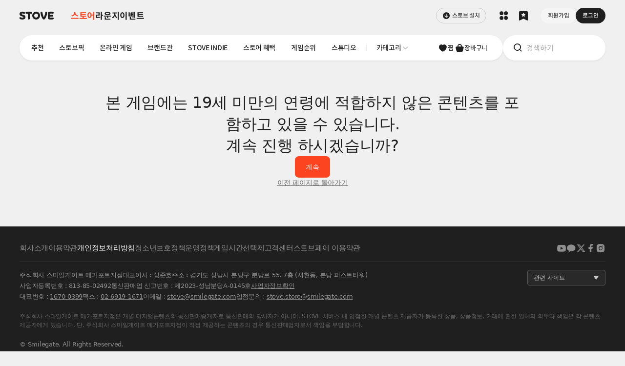

--- FILE ---
content_type: text/css
request_url: https://static-cdn.onstove.com/0.0.4/font/SpoqaSans/StoveFont-KR.css
body_size: 610
content:
/* Font */
/* [S] KR */
@font-face {
  font-family: 'Spoqa Han Sans Neo KR';
  font-style: normal;
  font-weight: normal;
  src: url(eot/SpoqaHanSansNeo-Regular.eot) format('eot'),
    url(otf/SpoqaHanSansNeo-Regular.otf) format('otf'),
    url(woff/SpoqaHanSansNeo-Regular.woff) format('woff'),
    url(woff2/SpoqaHanSansNeo-Regular.woff2) format('woff2');
  font-display: fallback;
}
@font-face {
  font-family: 'Spoqa Han Sans Neo KR';
  font-style: normal;
  font-weight: bold;
  src: url(eot/SpoqaHanSansNeo-Bold.eot) format('eot'),
    url(otf/SpoqaHanSansNeo-Bold.otf) format('otf'),
    url(woff/SpoqaHanSansNeo-Bold.woff) format('woff'),
    url(woff2/SpoqaHanSansNeo-Bold.woff2) format('woff2');
  font-display: fallback;
}
/* [E] KR */


--- FILE ---
content_type: text/css; charset=UTF-8
request_url: https://store.onstove.com/_nuxt/css/931d90c.css
body_size: 33154
content:
@import url(https://static-resource.onstove.com/live/application_no/STATIC/social/s-icon/s-icon.css);em{font-weight:700}.fr-view em{font-weight:400}.fr-view strong em{font-weight:700}.layout .ig-layout,.layout .igd-layout{background-color:var(--stds-sem-color-background-variant-1);margin-left:0;margin-right:0;min-width:1496px}.gnb-stove+div .layout .ig-layout,.gnb-stove+div .layout .igd-layout,.layout .gnb-stove+.ig-layout{padding-top:6.7rem}.sticky+.ig-body,.sticky+.igd-body{padding-top:8rem}.ig-body,.igd-body{background-color:var(--stds-sem-color-background-variant-1);margin:0 auto;max-width:1496px;padding-bottom:200px;padding-top:32px}.layout-search+.ig-body{padding-top:0}.ig-body .ig-single-contanier{padding-left:0;padding-right:0}@media(min-width:0)and (max-width:767px){.layout .ig-layout,.layout .igd-layout{margin-left:0;margin-right:0;min-width:328px}.ig-body,.igd-body{padding-top:12px}.ig-body .ig-single-contanier{padding-left:1.6rem;padding-right:1.6rem}.gnb-stove+div .layout .ig-layout,.gnb-stove+div .layout .igd-layout{padding-top:4.8rem}}@media(orientation:landscape)and (max-width:767px){.ig-body .ig-single-contanier,.igd-body .ig-single-contanier{padding-left:calc(env(safe-area-inset-left) + 1.6rem);padding-right:calc(env(safe-area-inset-right) + 1.6rem)}}@media(min-width:768px)and (max-width:1279px){.layout .ig-layout,.layout .igd-layout{margin-left:0;margin-right:0;min-width:704px}.ig-body,.igd-body{padding-left:32px;padding-right:32px;padding-top:12px}}@media(orientation:landscape)and (min-width:768px)and (max-width:1279px){.ig-body,.igd-body{padding-left:calc(env(safe-area-inset-left) + 3.2rem);padding-right:calc(env(safe-area-inset-right) + 3.2rem)}}@media(min-width:0)and (max-width:1279px){.ig-body,.igd-body{padding-bottom:8rem}.gnb-stove+div .layout .ig-layout,.gnb-stove+div .layout .igd-layout{padding-top:0}.gnb-stove.sticky+div .layout .ig-layout,.gnb-stove.sticky+div .layout .igd-layout,.gnb-stove.sticky+div .layout .layout-body-wrapper{padding-top:9.6rem}}@media(min-width:1280px)and (max-width:1439px){.layout .ig-layout,.layout .igd-layout{margin-left:0;margin-right:0;min-width:944px}.ig-body,.igd-body{padding-bottom:118px;padding-left:48px;padding-right:48px}}@media(orientation:landscape)and (min-width:1280px)and (max-width:1439px){.ig-body,.igd-body{padding-left:calc(env(safe-area-inset-left) + 48px);padding-right:calc(env(safe-area-inset-right) + 48px)}}@media(min-width:1440px)and (max-width:1599px){.layout .ig-layout,.layout .igd-layout{margin-left:0;margin-right:0;min-width:1184px}.ig-body,.igd-body{padding-left:48px;padding-right:48px}}@media(min-width:1600px)and (max-width:1919px){.layout .ig-layout,.layout .igd-layout{margin-left:0;margin-right:0;min-width:1336px}}[class*=is-stove-launcher] .inds-legacy-layout{background-color:#191919!important}.is-stove-launcher-2 .inds-launcher2-layout{padding-top:10rem!important}.ig-layout .element-btn .stove-icon,.igd-layout .element-btn .stove-icon{font-size:1.6rem;vertical-align:middle}.ig-layout .element-btn .btn-txt:hover,.igd-layout .element-btn .btn-txt:hover{-webkit-text-decoration:none;text-decoration:none}.ig-layout .igd-btn-more-pagination,.igd-layout .igd-btn-more-pagination{display:block;padding-left:3.2rem;padding-right:3.2rem;padding-top:2.4rem;width:100%}.ig-layout .igd-btn-more-pagination .element-btn,.igd-layout .igd-btn-more-pagination .element-btn{color:#3a3a3a;height:4.4rem;width:100%}.ig-layout .igd-btn-more-pagination .element-btn .btn-txt,.igd-layout .igd-btn-more-pagination .element-btn .btn-txt{font-size:1.5rem;font-weight:400;line-height:1.5}.ig-layout .igd-btn-more-pagination .stove-icon,.igd-layout .igd-btn-more-pagination .stove-icon{font-size:1.6rem;margin-left:.2rem;vertical-align:middle}.ig-layout .igd-section-other-games .igd-btn-more-pagination,.igd-layout .igd-section-other-games .igd-btn-more-pagination{padding-left:0;padding-right:0}.ig-layout .igd-article .article-wrap,.igd-layout .igd-article .article-wrap{color:#6e6e6e;font-size:1.5rem;font-weight:400;line-height:1.5}.ig-layout .igd-article .article-wrap h3,.igd-layout .igd-article .article-wrap h3{color:#3a3a3a;font-size:2.4rem;font-weight:700;line-height:1.5}.ig-layout .igd-article .article-wrap img,.igd-layout .igd-article .article-wrap img{margin-bottom:2.4rem;margin-top:2.4rem}@media(min-width:0)and (max-width:767px){.ig-layout .element-btn,.igd-layout .element-btn{height:3.2rem;padding-left:1.6rem;padding-right:1.6rem}.ig-layout .igd-btn-more-pagination,.igd-layout .igd-btn-more-pagination{padding-left:1.6rem;padding-right:1.6rem}}@media(min-width:768px)and (max-width:1279px){.ig-layout .element-btn,.igd-layout .element-btn{height:3.6rem;padding-left:2rem;padding-right:2rem}.ig-layout .igd-btn-more-pagination,.igd-layout .igd-btn-more-pagination{padding-left:0;padding-right:0}}@media(min-width:0)and (max-width:1279px){.ig-layout .igd-btn-more-pagination .element-btn,.igd-layout .igd-btn-more-pagination .element-btn{height:4rem}.ig-layout .igd-btn-more-pagination .element-btn .btn-txt,.igd-layout .igd-btn-more-pagination .element-btn .btn-txt{font-size:1.3rem;font-weight:400;line-height:1.5}.ig-layout .module-article .article-wrap p+h3,.igd-layout .module-article .article-wrap p+h3{margin-top:2rem}.ig-layout .module-article .article-wrap img,.igd-layout .module-article .article-wrap img{margin-bottom:2rem;margin-top:2rem}}@media(min-width:1280px)and (max-width:1439px){.ig-layout .igd-btn-more-pagination,.igd-layout .igd-btn-more-pagination{padding-left:2.4rem;padding-right:2.4rem}}.igd-body .igd-body-container{position:relative}.igd-body .igd-body-container:after{clear:both;content:"";display:block}.igd-body .igd-body-container .igd-info-group{display:inline-block;margin-right:2.4rem;width:calc(100% - 38rem)}.igd-body .igd-body-container .igd-info-group>:first-child{margin-top:0}.igd-body .igd-body-container .igd-info-group div.v-lazy-component+div{margin-top:2.4rem}.igd-body .igd-body-container .igd-info-group .element-dropdown{z-index:5}.igd-body .igd-body-container .igd-info-group .board-wrap .nick .element-dropdown{z-index:inherit!important}.igd-body .igd-body-container .igd-info-group .board-wrap .nick .element-dropdown .element-dropdown-layer{z-index:5}.igd-body .igd-body-container .igd-info-group .board-wrap .time{z-index:4!important}.gnb-stove.sticky+div .layout .igd-layout:before{background-color:#3a3a3a;content:"";height:6.7rem}@media(min-width:0)and (max-width:767px){.igd-body .igd-body-container .igd-info-group{display:block;margin-right:0;width:100%}.igd-body .igd-body-container .igd-info-group div.v-lazy-component+div{margin-top:1.2rem}.igd-body .igd-body-container .igd-aside{display:block;margin-top:1.2rem;position:relative;width:100%}}@media(min-width:768px)and (max-width:1279px){.igd-body{padding-left:0;padding-right:0}.igd-body .igd-body-container .igd-info-group{display:block;margin-right:0;width:100%}.igd-body .igd-body-container .igd-info-group .igd-section{padding-left:3.2rem;padding-right:3.2rem}.igd-body .igd-body-container .igd-info-group div.v-lazy-component+div{margin-top:1.6rem}.igd-body .igd-body-container .igd-aside{display:block;margin-top:1.6rem;position:relative;width:100%}}@media(min-width:0)and (max-width:1279px){.gnb-stove.gnb-indie.is-fixed-depth1+div .ig-layout{padding-top:4.8rem}.gnb-stove.gnb-indie.is-fixed-depth2+div .ig-layout{padding-top:9.6rem}.gnb-stove.gnb-indie.is-fixed-depth3+div .ig-layout{padding-top:14.4rem}.sticky+.ig-body,.sticky+.igd-body{padding-top:4.8rem}}@media(min-width:1280px){.igd-aside{height:100%}.igd-aside.sticky.is-bottom-fix{position:absolute;top:0}.igd-aside.sticky.is-bottom-fix .ig-layout,.igd-aside.sticky.is-bottom-fix .igd-layout{bottom:0;top:auto}.igd-aside.sticky.is-bottom-fix .section-wrap{bottom:0;position:absolute;top:auto}.igd-aside.sticky .section-wrap{position:fixed;top:15rem}}@media(min-width:1280px)and (max-width:1439px){.igd-body .igd-body-container .igd-info-group{display:inline-block;margin-right:1.6rem;width:calc(100% - 30rem)}.igd-aside.sticky .section-wrap,.igd-body .igd-body-container .igd-aside{width:28.4rem}}@media(min-width:1440px)and (max-width:1599px){.igd-aside.sticky .section-wrap{width:35.6rem}}@media(min-width:1600px)and (max-width:1919px){.igd-aside.sticky .section-wrap{width:35.6rem}}@media(min-width:1920px){.igd-aside.sticky .section-wrap{width:35.6rem}}.igd-aside{position:absolute;right:0;top:0;width:35.6rem}.igd-aside.sticky .igd-scrolled-view{display:block}.igd-aside.sticky .igd-scrolled-view+*{margin-top:2.4rem}@media(min-width:0)and (max-width:1279px){.igd-aside.sticky .igd-scrolled-view+*{margin-top:0}}.igd-aside .section-wrap .igd-section{box-shadow:0 2px 4px 0 rgba(0,0,0,.05)}.igd-aside .igd-scrolled-view,.igd-aside .igd-scrolled-view+*{margin-top:0}.igd-aside .igd-purchase-or-down-or-play>div:first-child .discount-period{color:#999;font-size:1.3rem;font-weight:400;line-height:1.5;padding-bottom:.8rem;width:100%}.igd-aside .igd-purchase-or-down-or-play>div:first-child .price-wrap{align-items:flex-start;display:flex;margin-bottom:1.2rem;position:relative}.igd-aside .igd-purchase-or-down-or-play>div:first-child .price-wrap .item-price{display:inline-block;width:calc(100% - 5.6rem)}.igd-aside .igd-purchase-or-down-or-play>div:first-child .price-wrap .item-price .original,.igd-aside .igd-purchase-or-down-or-play>div:first-child .price-wrap .item-price .price{display:inline-block;word-break:break-all}.igd-aside .igd-purchase-or-down-or-play>div:first-child .price-wrap .item-price .price{color:#1a1a1a;font-size:2.4rem;font-weight:700;line-height:1.5}.igd-aside .igd-purchase-or-down-or-play>div:first-child .price-wrap .item-price .price.orange{color:#fc6020}.igd-aside .igd-purchase-or-down-or-play>div:first-child .price-wrap .item-price .original{color:#999;font-size:2rem;font-weight:700;line-height:1.5;margin-right:.8rem;-webkit-text-decoration:line-through;text-decoration:line-through}.igd-aside .igd-purchase-or-down-or-play,.igd-aside .igd-purchase-or-down-or-play-mobile{background:#fff;border-radius:.8rem;box-shadow:0 2px 4px 0 rgba(0,0,0,.05);box-sizing:border-box;margin-top:2.4rem;padding:3.2rem;width:100%}.igd-aside .igd-purchase-or-down-or-play-mobile.disable-game,.igd-aside .igd-purchase-or-down-or-play.disable-game{padding:0}.igd-aside .igd-purchase-or-down-or-play-mobile{border-radius:0;display:none;padding:0}.igd-aside .igd-purchase-or-down-or-play-mobile.disable-game{padding:1.6rem 2.8rem 1.8rem}.igd-aside .igd-purchase-or-down-or-play-mobile:not(.disable-game){padding:0}.igd-aside .igd-purchase-or-down-or-play-mobile:not(.disable-game) .element-btn:disabled{border-radius:0;padding:1.6rem 2.8rem 1.8rem}.igd-aside .igd-scrolled-view{display:none}.igd-aside .igd-scrolled-view .igd-section-body{background:#333;border-radius:.6rem;box-shadow:0 2px 4px 0 rgba(0,0,0,.05);padding:2rem 2.4rem;position:relative}.igd-aside .igd-scrolled-view .igd-section-body .badge-area{display:flex;flex-wrap:wrap;margin-top:-2.5rem;min-height:2rem}.igd-aside .igd-scrolled-view .igd-section-body .badge-area:empty{display:none}.igd-aside .igd-scrolled-view .igd-section-body .badge-area:empty+p{padding-top:0}.igd-aside .igd-scrolled-view .igd-section-body .badge-area+p{padding-top:.1rem}.igd-aside .igd-scrolled-view .igd-section-body p{color:#fff;font-size:1.6rem;font-weight:400;line-height:1.5;padding-top:.5rem}.igd-aside .igd-section-coupon{border-radius:.8rem;box-shadow:0 2px 4px 0 rgba(0,0,0,.05);margin-top:2.4rem}@media(min-width:0)and (max-width:1279px){.igd-aside .igd-section-coupon{display:none}.toolbar-wrap.sticky+.igd-body .igd-aside .igd-section-coupon{bottom:6.8rem;box-shadow:none;display:block;left:6.8rem;position:fixed;right:6.8rem;z-index:15}.toolbar-wrap.sticky+.igd-body .igd-aside .igd-section-coupon.hidden-mobile{display:none}}.igd-aside .igd-section-coupon .btn-coupon-download{border-color:#fc6020!important;color:#fc6020;height:auto;min-height:6.4rem;padding-bottom:.8rem;padding-top:.8rem;width:100%}.igd-aside .igd-section-coupon .btn-coupon-download .btn-txt{font-size:1.6rem;font-weight:700;line-height:1.5;text-align:left;white-space:normal}.igd-aside .igd-section-coupon .btn-coupon-download [class*=ic-]{font-size:2rem;margin-left:.8rem}@media(min-width:0)and (max-width:1279px){.igd-aside .igd-section-coupon .btn-coupon-download{border-radius:2rem;min-height:4rem;padding-left:4rem;padding-right:4rem}.igd-aside .igd-section-coupon .btn-coupon-download .btn-txt{font-size:1.3rem;font-weight:700;line-height:1.5}.igd-aside .igd-section-coupon .btn-coupon-download [class*=ic-]{font-size:1.6rem;margin-left:.4rem}}.igd-aside .igd-section-coupon .btn-coupon-close{display:none}@media(min-width:0)and (max-width:1279px){.igd-aside .igd-section-coupon .btn-coupon-close{color:#1a1a1a;display:block;font-size:1.6rem;margin-top:-.8rem;position:absolute;right:1.6rem;top:50%}}@media(min-width:0)and (max-width:767px){.igd-aside .igd-section-basic{padding:2.4rem 0}.igd-aside .igd-section-basic .igd-section-body,.igd-aside .igd-section-basic .igd-section-header{padding-left:1.6rem;padding-right:1.6rem}}@media(min-width:768px)and (max-width:1279px){.igd-aside .igd-section-basic .igd-section-body,.igd-aside .igd-section-basic .igd-section-header{padding-left:3.2rem;padding-right:3.2rem}}@media(min-width:0)and (max-width:1279px){.igd-aside .section-wrap .igd-section{box-shadow:none}.igd-aside .igd-purchase-or-down-or-play{display:none;padding-left:1.8rem;padding-right:1.8rem}.igd-aside .igd-purchase-or-down-or-play-mobile{display:flex}.igd-aside .igd-purchase-or-down-or-play-mobile.disable-game{padding:0}.igd-aside .igd-purchase-or-down-or-play-mobile.disable-game .element-btn:disabled{border-radius:0;padding:1.2rem 3.2rem calc(env(safe-area-inset-bottom) + 1.2rem)}.igd-aside .igd-purchase-or-down-or-play-mobile .element-btn{padding-bottom:calc(env(safe-area-inset-bottom) + 1.2rem)}}@media(min-width:1280px)and (max-width:1439px){.igd-aside .igd-purchase-or-down-or-play,.igd-aside .igd-purchase-or-down-or-play-mobile{padding:2.4rem}.igd-aside .igd-purchase-or-down-or-play-mobile.disable-game{padding:1.2rem 2.8rem}}.igd-section.igd-section-basic{background-color:#fff;border-radius:.8rem;box-shadow:0 2px 4px 0 rgba(0,0,0,.05);padding-bottom:3.2rem;padding-top:3.2rem}.igd-section.igd-section-basic .igd-section-header{padding-bottom:1.6rem;position:relative}.igd-section.igd-section-basic .igd-section-header:after{background-color:rgba(0,0,0,.1);bottom:0;content:"";display:block;height:.1rem;left:3.2rem;position:absolute;width:calc(100% - 6.4rem)}.igd-section.igd-section-basic .igd-section-header.no-border{border-bottom-width:0;padding-bottom:0}.igd-section.igd-section-basic .igd-section-header.no-border:after{display:none}.igd-section.igd-section-basic.igd-user-evalute .igd-section-header{display:flex;justify-content:space-between}.igd-section.igd-section-basic.igd-user-evalute .igd-section-header .item-right .txt-desc{color:#6e6e6e;display:inline-block;font-size:1.5rem;font-weight:400;line-height:1.5;margin-right:.8rem}.igd-section.igd-section-basic.igd-user-evalute .igd-section-header .item-right .element-btn,.igd-section.igd-section-basic.igd-user-evalute .igd-section-header .item-right .txt-desc{vertical-align:middle}.igd-section.igd-section-basic.igd-user-evalute .igd-section-header .item-right .element-btn{height:3.6rem}.igd-section.igd-section-basic.igd-user-evalute .igd-section-header .item-right .element-btn .btn-txt{font-size:1.3rem;font-weight:700;line-height:1.5}.igd-section.igd-section-basic.igd-user-evalute .igd-section-body .igd-user-evalute-chart-group{align-items:stretch;border:.1rem solid rgba(0,0,0,.1);display:flex;height:100%}.igd-section.igd-section-basic.igd-user-evalute .igd-section-body .igd-user-evalute-chart-group .igd-chart+.igd-chart{border-left:.1rem solid rgba(0,0,0,.1)}.igd-section.igd-section-basic.igd-user-evalute .igd-section-body .igd-user-evalute-chart-group .igd-user-evalute-empty-content{border-width:0}.igd-section.igd-section-basic.igd-user-evalute .igd-section-body .igd-user-evalute-empty-content{border:.1rem solid rgba(0,0,0,.1);padding:4.5rem 1.6rem;text-align:center;width:100%}.igd-section.igd-section-basic.igd-user-evalute .igd-section-body .igd-user-evalute-empty-content .empty-content-img{background:url(/_nuxt/img/ic-post-img-s130.3b4165f.svg) no-repeat;background-size:cover;display:inline-block;font-size:0;height:13rem;margin-bottom:.8rem;overflow:hidden;vertical-align:middle;white-space:nowrap;width:13rem}.igd-section.igd-section-basic.igd-user-evalute .igd-section-body .igd-user-evalute-empty-content p{color:#6e6e6e;font-size:1.4rem;font-weight:400;line-height:1.5}.igd-section.igd-section-basic img{margin-left:0;margin-right:0;max-width:100%}.igd-section .igd-section-header{align-items:center;display:flex}.igd-section .igd-section-header .title,.igd-section .igd-section-header p{color:#1a1a1a;display:inline-block;flex:1 1 auto;font-size:2.4rem;font-weight:700;line-height:1.5}.igd-section .igd-section-header .title .btn-help-icon,.igd-section .igd-section-header p .btn-help-icon{height:2rem;width:2rem}.igd-section .igd-section-header .title .btn-help-icon .ic-state-warning-circle-line,.igd-section .igd-section-header p .btn-help-icon .ic-state-warning-circle-line{color:#999}.igd-section .igd-section-header .title .btn-help-icon .ic-state-warning-circle-line:before,.igd-section .igd-section-header p .btn-help-icon .ic-state-warning-circle-line:before{font-size:2rem}.igd-section .igd-section-header .title .btn-help-icon .ic-state-warning-circle-line:hover,.igd-section .igd-section-header p .btn-help-icon .ic-state-warning-circle-line:hover{color:#cacaca}.igd-section .igd-section-header .title .btn-help-icon .ic-state-warning-circle-line:active,.igd-section .igd-section-header p .btn-help-icon .ic-state-warning-circle-line:active{color:#4c4c4c}.igd-section .igd-section-header .title .tooltip-group .tooltip-item,.igd-section .igd-section-header p .tooltip-group .tooltip-item{display:inline-flex;margin-left:.4rem;position:relative;vertical-align:0}.igd-section .igd-section-header .title .tooltip-group .tooltip-item .module-dialog.pos-center,.igd-section .igd-section-header p .tooltip-group .tooltip-item .module-dialog.pos-center{top:calc(100% + .8rem);transform:translate(-50%)}@media(min-width:0)and (max-width:767px){.igd-section .igd-section-header .title .tooltip-group,.igd-section .igd-section-header p .tooltip-group{position:relative}.igd-section .igd-section-header .title .tooltip-group .tooltip-item,.igd-section .igd-section-header p .tooltip-group .tooltip-item{position:static;vertical-align:-.2rem}.igd-section .igd-section-header .title .tooltip-group .tooltip-item .module-dialog.pos-center,.igd-section .igd-section-header p .tooltip-group .tooltip-item .module-dialog.pos-center{margin-top:-.5rem}}.igd-section .igd-section-header .title .desc,.igd-section .igd-section-header p .desc{color:#6e6e6e;display:block;font-size:1.4rem;font-weight:400;line-height:1.5;margin-top:.4rem}.igd-section .igd-section-header .tit-desc{color:#999;display:inline-block;font-size:1.4rem;font-weight:400;line-height:1.5}.igd-section .igd-section-header .tit-desc em{font-weight:700}.igd-section .igd-section-header .tit-desc .emphs{border-bottom:1px solid #999;color:inherit}.igd-section .igd-section-header+.igd-section-body{margin-top:1.6rem}.igd-section .igd-section-body h3{color:#1a1a1a;font-size:2.4rem;font-weight:700;line-height:1.5}.igd-section .igd-section-body p{color:#6e6e6e;font-size:1.5rem;font-weight:400;line-height:1.5}.igd-section .igd-section-body figure+p,.igd-section .igd-section-body p+figure{margin-top:2.4rem}.igd-section .igd-section-body .fr-view a,.igd-section .igd-section-body .fr-view p{word-break:break-all}.igd-section .igd-section-body .fr-view [contenteditable=false] iframe{aspect-ratio:16/9;height:auto;max-width:64rem;width:100%}.igd-section .igd-section-body,.igd-section .igd-section-header{padding-left:3.2rem;padding-right:3.2rem}.igd-secition-top-notice{background:#fff9f0;border-radius:.8rem;margin-bottom:2.4rem;padding:2.4rem 3.2rem;text-align:center}.igd-secition-top-notice,.igd-secition-top-notice a{color:#fc6020;font-size:1.4rem;font-weight:400;line-height:1.5}.igd-secition-top-notice a{-webkit-text-decoration:underline;text-decoration:underline}.igd-section-banner{margin-bottom:2.4rem}@media(min-width:768px)and (max-width:1279px){.igd-section-banner{margin-bottom:1.6rem}}@media(min-width:0)and (max-width:767px){.igd-section-banner{margin-bottom:1.2rem}}.banner-coupon-download{background-color:#e7ecfb;border:1px solid #d5def6;border-radius:.8rem;text-align:center;width:100%}.banner-coupon-download .coupon-download-inner{background:url(/_nuxt/img/img-coupon.be92cc5.svg) no-repeat 100% 0;display:inline-flex;flex-direction:column;height:9rem;justify-content:center;margin:-1px 0;padding-right:23.8rem;text-align:left}.banner-coupon-download .coupon-download-inner [class*=coupon-download-txt]{letter-spacing:-.025em}.banner-coupon-download .coupon-download-inner .coupon-download-txt1{color:#706b9a;font-size:1.3rem;line-height:1.9rem}.banner-coupon-download .coupon-download-inner .coupon-download-txt2{color:#2e295e;font-size:2rem;font-weight:700;line-height:3rem}@media(min-width:0)and (max-width:1279px){.banner-coupon-download{border:0;border-radius:0;padding-left:2rem;padding-right:2rem}.banner-coupon-download .coupon-download-inner{background-image:url(/_nuxt/img/img-coupon-s.45f3470.svg);height:7.6rem;margin-bottom:0;margin-top:0;padding-right:16rem}.banner-coupon-download .coupon-download-inner .coupon-download-txt1{font-size:1.2rem}.banner-coupon-download .coupon-download-inner .coupon-download-txt2{font-size:1.8rem;line-height:2.4rem}}@media(min-width:0)and (max-width:767px){.igd-section.igd-section-basic{border-radius:0;padding:2.4rem 0}.igd-section.igd-section-basic .igd-section-body,.igd-section.igd-section-basic .igd-section-header{padding-left:16px;padding-right:16px}.igd-section.igd-section-basic .igd-section-header:after{left:0;width:100%}.igd-section.igd-section-basic .igd-section-header.no-border-mobile,.igd-section.igd-section-basic .igd-section-header.no-border-mobile-and-tablet{border-bottom-width:0;padding-bottom:0}.igd-section.igd-section-basic .igd-section-header.no-border-mobile-and-tablet:after,.igd-section.igd-section-basic .igd-section-header.no-border-mobile:after{display:none}.igd-section.igd-section-basic .igd-section-body h3,.igd-section.igd-section-basic .igd-section-header>.title,.igd-section.igd-section-basic .igd-section-header>p{font-size:2rem;font-weight:700;line-height:1.5}.igd-section.igd-section-basic .igd-section-body{padding-left:1.6rem;padding-right:1.6rem}.igd-section.igd-section-basic .igd-section-body figure+p,.igd-section.igd-section-basic .igd-section-body p+figure{margin-top:1.6rem}.igd-section.igd-section-basic.igd-user-evalute .igd-section-header{flex-wrap:wrap}.igd-section.igd-section-basic.igd-user-evalute .igd-section-header .item-right{flex:1 1 auto;text-align:right}.igd-section.igd-section-basic.igd-user-evalute .igd-section-body .igd-user-evalute-chart-group{display:block}.igd-section.igd-section-basic.igd-user-evalute .igd-section-body .igd-user-evalute-chart-group .igd-chart{padding:2.4rem 1.6rem;width:100%}.igd-section.igd-section-basic.igd-user-evalute .igd-section-body .igd-user-evalute-chart-group .igd-chart+.igd-chart{border-left-style:none;border-left-width:0;border-top:.1rem solid rgba(0,0,0,.1)}.igd-info-group{width:100%}.igd-secition-top-notice{border-radius:0;margin-bottom:1.2rem;margin-left:1.6rem;margin-right:1.6rem}}@media(min-width:768px)and (max-width:1279px){.igd-section.igd-section-basic{border-radius:0;padding-bottom:2.4rem;padding-top:2.4rem}.igd-section.igd-section-basic .igd-section-body h3,.igd-section.igd-section-basic .igd-section-header>p{font-size:2rem;font-weight:700;line-height:1.5}.igd-section.igd-section-basic .igd-section-body,.igd-section.igd-section-basic .igd-section-header{padding-left:0;padding-right:0}.igd-section.igd-section-basic .igd-section-header:after{left:-3.2rem;width:calc(100% + 6.4rem)}.igd-section.igd-section-basic .igd-section-header.no-border-mobile-and-tablet,.igd-section.igd-section-basic .igd-section-header.no-border-tablet,.igd-section.igd-section-basic .igd-section-header.no-border-tablet-and-pc{border-bottom-width:0;padding-bottom:0}.igd-section.igd-section-basic .igd-section-header.no-border-mobile-and-tablet:after,.igd-section.igd-section-basic .igd-section-header.no-border-tablet-and-pc:after,.igd-section.igd-section-basic .igd-section-header.no-border-tablet:after{display:none}.igd-secition-top-notice{border-radius:0;margin-bottom:1.6rem;margin-left:3.2rem;margin-right:3.2rem}}@media(min-width:0)and (max-width:1279px){.igd-section.igd-section-basic{box-shadow:none}.igd-section .igd-section-header .tit-desc{display:none}.igd-section .igd-secition-top-notice{font-size:1.3rem;font-weight:400;line-height:1.5}.igd-section.igd-section-basic.igd-user-evalute .igd-section-header.no-border{padding-bottom:0}.igd-section.igd-section-basic.igd-user-evalute .igd-section-body .igd-user-evalute-empty-content{padding-bottom:3.6rem;padding-top:3.6rem}.igd-section.igd-section-basic.igd-user-evalute .igd-section-body .igd-user-evalute-empty-content .empty-content-img{height:9.6rem;width:9.6rem}}@media(min-width:1280px)and (max-width:1439px){.igd-section.igd-section-basic{padding-bottom:2.4rem;padding-top:2.4rem}.igd-section.igd-section-basic .igd-section-body,.igd-section.igd-section-basic .igd-section-header{padding-left:2.4rem;padding-right:2.4rem}.igd-section.igd-section-basic .igd-section-header:after{left:2.4rem;width:calc(100% - 4.8rem)}}@media(min-width:1280px){.igd-section-basic .igd-section-header.no-border-pc,.igd-section-basic .igd-section-header.no-border-tablet-and-pc{border-bottom-width:0;padding-bottom:0}.igd-section-basic .igd-section-header.no-border-pc:after,.igd-section-basic .igd-section-header.no-border-tablet-and-pc:after{display:none}.igd-section.igd-section-other-games .igd-section-body,.igd-section.igd-section-other-games .igd-section-header{padding-left:0;padding-right:0}}.igd-reply-area .igd-write{margin-top:2.4rem}.igd-write{background:#fff;border:.1rem solid #d5d5d5}.igd-write.on-write{border:.1rem solid #6e6e6e}.igd-write.on-write .write-tool .tool-btn{margin-bottom:0}.igd-write.on-write .write-tool .tool-btn .byte+.element-btn{display:inline-flex}.igd-write.on-write .write-tool .tool-btn .element-btn{color:#3a3a3a}.igd-write.on-write .write-tool .tool-btn .element-btn:last-child{color:#fff}.igd-write.igd-write-no-access{align-items:center;border-color:#cacaca;display:flex;height:16rem;justify-content:center}.igd-write.igd-write-no-access a{color:#fc6020;font-size:inherit;-webkit-text-decoration:none;text-decoration:none}.igd-write .igd-write-input-area{padding:1.2rem 1.6rem;position:relative}.igd-write .igd-write-input-area .write-textarea{background-color:transparent;border-color:transparent;border-width:0;color:#3a3a3a;display:block;font-size:1.5rem;font-weight:400;line-height:1.5;min-height:7.7rem;outline:none;overflow-y:auto;padding:0;position:relative;resize:none;width:100%;z-index:5}.igd-write .igd-write-input-area .write-textarea.not-empty+.igd-write-placeholder,.igd-write .igd-write-input-area .write-textarea.not-empty+.igd-write-placeholder+.igd-write-placeholder,.igd-write .igd-write-input-area .write-textarea:focus+.igd-write-placeholder,.igd-write .igd-write-input-area .write-textarea:focus+.igd-write-placeholder+.igd-write-placeholder,.igd-write .igd-write-input-area .write-textarea:not(:empty)+.igd-write-placeholder,.igd-write .igd-write-input-area .write-textarea:not(:empty)+.igd-write-placeholder+.igd-write-placeholder{display:none}.igd-write .igd-write-input-area .write-textarea::-moz-placeholder{background-color:transparent;color:#cacaca;font-size:1.5rem;font-weight:400;line-height:1.5}.igd-write .igd-write-input-area .write-textarea::placeholder{background-color:transparent;color:#cacaca;font-size:1.5rem;font-weight:400;line-height:1.5}.igd-write .igd-write-input-area .write-textarea:-ms-input-placeholder{color:#cacaca!important;font-weight:400!important}.igd-write .igd-write-input-area .igd-write-placeholder{background-color:transparent;color:#cacaca;font-size:1.5rem;font-weight:400;left:1.6rem;line-height:1.5;position:absolute;top:1.2rem}.igd-write .igd-write-input-area .write-edit-area .fr-box{border:0!important;margin:-1.2rem -1.6rem}.igd-write .igd-write-input-area .write-edit-area .fr-box .fr-toolbar{border:0;box-shadow:none;padding:0}.igd-write .igd-write-input-area .write-edit-area .fr-box .fr-toolbar .fr-newline{margin-left:0;margin-right:0}.igd-write .igd-write-input-area .write-edit-area .fr-box .fr-second-toolbar{border:0}.igd-write .igd-write-input-area .write-edit-area .fr-box .fr-toolbar .fr-btn-grp{margin:0}.igd-write .igd-write-input-area .write-edit-area .fr-box .fr-toolbar .fr-command.fr-btn{border-radius:0;height:3.8rem;margin:0 .2rem}.igd-write .igd-write-input-area .write-edit-area .fr-box .fr-toolbar .fr-command.fr-btn svg{height:2rem;margin:.9rem;width:2rem}.igd-write .igd-write-input-area .write-edit-area .fr-box .fr-toolbar .fr-command.fr-btn.fr-dropdown:after{right:.2rem;top:1.8rem}.igd-write .igd-write-input-area .write-edit-area .fr-box.fr-basic .fr-element{font-family:inherit}.igd-write .igd-write-input-area .write-edit-area .fr-box .fr-counter{border:0;color:#999;font-family:inherit;font-size:1.4rem;padding:1rem}.igd-write .igd-write-input-area .module-write-ui.emoji .swiper-nav-container .swiper-button-next,.igd-write .igd-write-input-area .module-write-ui.emoji .swiper-nav-container .swiper-button-prev{background-image:none}.igd-write .igd-write-input-area .module-write-ui.emoji .swiper-nav-container .swiper-button-next{border-left:1px solid rgba(0,0,0,.1);border-right:0}.igd-write .write-tool .tool-btn{align-items:center;border-top:.1rem solid #eaeaea;display:flex;justify-content:flex-end}.igd-write .write-tool .tool-btn .byte{color:#cacaca;flex:1 1 auto;font-size:1.4rem;font-weight:400;line-height:1.5;padding:0 1.2rem;text-align:right}.igd-write .write-tool .tool-btn .byte+.element-btn,.igd-write .write-tool .tool-btn .element-btn{border-left:.1rem solid #eaeaea}.igd-write .write-tool .tool-btn .element-btn.bg-ghost .btn-txt{color:#3a3a3a}.igd-write .write-tool .tool-btn .element-btn.bg-ghost.disabled .btn-txt,.igd-write .write-tool .tool-btn .element-btn.bg-ghost:disabled .btn-txt{color:#cacaca!important}.igd-write .write-tool .tool-btn .element-btn:last-child{border-left:transparent;display:inline-flex}.igd-write .element-btn{border-color:transparent;border-radius:0;border-width:.1rem;height:4.4rem}.igd-write .element-btn .btn-txt{font-size:1.5rem;font-weight:400;line-height:1.5}.igd-write .element-btn:focus,.igd-write .element-btn:hover{border-color:transparent;border-width:.1rem}@media(min-width:0)and (max-width:767px){.igd-write.onWrite{height:16rem}.igd-write.onWrite .igd-write-input-area .write-textarea{font-size:1.4rem;font-weight:400;line-height:1.5;min-height:9.4rem}.igd-write.onWrite .write-tool .tool-btn{display:flex}.igd-write.onWrite .write-tool .tool-btn .byte{font-size:1.2rem;line-height:1.6rem}.igd-write.onWrite .write-tool .tool-btn .element-btn{height:4rem}.igd-write+.reply-list{margin-top:1.6rem}.igd-write .igd-write-input-area{padding-top:1rem}.igd-write .igd-write-input-area .igd-write-placeholder.base{display:none}.igd-write .igd-write-input-area .igd-write-placeholder{font-size:1.4rem;font-weight:400;left:1.6rem;line-height:1.5;top:1rem}.igd-write .igd-write-input-area .write-edit-area .fr-box{margin-top:-1rem}}@media(min-width:768px)and (max-width:1279px){.igd-write-placeholder.mobile{display:none}}@media(min-width:0)and (max-width:1279px){.igd-reply-area .igd-write{margin-bottom:1.6rem}}@media(min-width:1280px){.igd-write-placeholder.mobile{display:none}}.reply-head{display:flex;height:4rem;justify-content:flex-end;margin-bottom:.8rem;margin-top:2rem;min-width:7rem;position:relative;z-index:1}.reply-head+.igd-communicate-text-list{position:relative;z-index:0}.reply-head .ig-select .element-dropdown-layer{left:auto;right:0}.igd-text-item-wrap+.igd-communicate-empty-list,.igd-text-item-wrap+.igd-communicate-text-list,.igd-write+.igd-communicate-empty-list,.igd-write+.igd-communicate-text-list{margin-top:2.4rem}.igd-communicate-empty-list{align-items:center;border:.1rem solid rgba(0,0,0,.1);display:flex;flex-direction:column;justify-content:center;min-height:27rem;padding:3.6rem;text-align:center}.igd-communicate-empty-list:before{background:50%/cover no-repeat url(/_nuxt/img/ic-post-w-130.2e410ce.svg);content:"";display:inline-block;height:13rem;margin-bottom:.8rem;width:13rem}.igd-communicate-empty-list p{color:#6e6e6e;font-size:1.3rem;font-weight:400;line-height:1.5}.igd-communicate-empty-list+.igd-communicate-text-list{margin-top:2rem}.igd-communicate-text-list .igd-text-item{border:.1rem solid rgba(0,0,0,.1);padding:2.4rem 2.4rem 0}.igd-communicate-text-list .igd-text-item+.igd-text-item{margin-top:1.6rem}.igd-communicate-text-list .igd-text-item.update .writer-info-area>a{margin-bottom:1.6rem}.igd-communicate-text-list .igd-text-item.update .igd-reply-area,.igd-communicate-text-list .igd-text-item.update .igd-text-item-util,.igd-communicate-text-list .igd-text-item.update .reply-tool,.igd-communicate-text-list .igd-text-item.update .reply-txt,.igd-communicate-text-list .igd-text-item.update .writer-info-area .profile-content .play-status .txt-time:before,.igd-communicate-text-list .igd-text-item.update .writer-info-area .profile-thumb{display:none}.igd-communicate-text-list .igd-text-item.update>.igd-write{display:block;margin-bottom:0;margin-top:1.6rem}.igd-communicate-text-list .igd-text-item>.igd-write{display:none}.igd-communicate-text-list .igd-text-item .writer-info-area{position:relative}.igd-communicate-text-list .igd-text-item .writer-info-area a{display:inline-block}.igd-communicate-text-list .igd-text-item .writer-info-area .profile-content,.igd-communicate-text-list .igd-text-item .writer-info-area .profile-thumb{display:inline-block;vertical-align:middle}.igd-communicate-text-list .igd-text-item .writer-info-area .profile-thumb{height:4rem;margin-right:1.2rem;width:4rem}.igd-communicate-text-list .igd-text-item .writer-info-area .profile-thumb img{border-radius:100%}.igd-communicate-text-list .igd-text-item .writer-info-area .profile-content .profile-name{color:#3a3a3a;font-size:1.4rem;font-weight:700;line-height:1.5}.igd-communicate-text-list .igd-text-item .writer-info-area .profile-content .profile-name .writer-title{margin-right:.4rem}.igd-communicate-text-list .igd-text-item .writer-info-area .profile-content .profile-name .writer-title.gm,.igd-communicate-text-list .igd-text-item .writer-info-area .profile-content .profile-name .writer-title.official{color:#1e88e5}.igd-communicate-text-list .igd-text-item .writer-info-area .profile-content .profile-name .writer-title.cm{color:#43a047}.igd-communicate-text-list .igd-text-item .writer-info-area .profile-content .play-status{color:#999;font-size:1.3rem;font-weight:400;line-height:1.5}.igd-communicate-text-list .igd-text-item .writer-info-area .profile-content .play-status .txt-time:before{background:#cacaca;border-radius:100%;content:"";display:inline-block;height:.2rem;margin:0 .4rem;vertical-align:middle;width:.2rem}.igd-communicate-text-list .igd-text-item .writer-info-area .igd-text-item-util{position:absolute;right:0;top:0}.igd-communicate-text-list .igd-text-item .writer-info-area .igd-text-item-util button .stove-icon{color:#cacaca;font-size:2rem}.igd-communicate-text-list .igd-text-item .writer-info-area .igd-text-item-util .element-btn{padding:0}.igd-communicate-text-list .igd-text-item .writer-info-area .igd-text-item-util .element-select-button .element-dropdown-button{display:inline-block;height:.1rem;overflow:hidden;padding:0;text-indent:.1rem;width:.1rem}.igd-communicate-text-list .igd-text-item .writer-info-area .igd-text-item-util .element-dropdown-layer{right:0}.igd-communicate-text-list .igd-text-item .reply-txt{font-size:1.6rem;font-weight:400;line-height:1.5;margin-top:1.6rem}.igd-communicate-text-list .igd-text-item .reply-txt p{font-size:inherit;line-height:inherit}.igd-communicate-text-list .igd-text-item .reply-tool{display:block;padding-top:2.4rem}.igd-communicate-text-list .igd-text-item .reply-tool:after{clear:both;content:"";display:block}.igd-communicate-text-list .igd-text-item .reply-tool:last-child{padding-bottom:2.4rem}.igd-communicate-text-list .igd-text-item .reply-tool .item-left{float:left}.igd-communicate-text-list .igd-text-item .reply-tool .item-left .element-btn:first-child .btn-txt{letter-spacing:0;padding:0 .05rem}.igd-communicate-text-list .igd-text-item .reply-tool .item-left .element-btn:hover{background-color:transparent}.igd-communicate-text-list .igd-text-item .reply-tool .item-left .element-btn .stove-icon{color:#6e6e6e}.igd-communicate-text-list .igd-text-item .reply-tool .item-left .element-btn+.element-btn .btn-txt{color:#3a3a3a}.igd-communicate-text-list .igd-text-item .reply-tool .tool-btn{float:right}.igd-communicate-text-list .igd-text-item .reply-tool .tool-btn .element-btn .btn-txt{letter-spacing:0;padding:0 .05rem}.igd-communicate-text-list .igd-text-item .reply-tool .element-btn{border-radius:.2rem;height:3.2rem;padding-left:1.6rem;padding-right:1.6rem;vertical-align:middle}.igd-communicate-text-list .igd-text-item .reply-tool .element-btn:first-child.my-pick .stove-icon{color:#ec3b47}.igd-communicate-text-list .igd-text-item .reply-tool .element-btn+.my-pick .stove-icon{color:#5793d8}.igd-communicate-text-list .igd-text-item .reply-tool .element-btn+.element-btn{margin-left:8px}.igd-communicate-text-list .igd-text-item .reply-tool .element-btn .btn-txt{color:#6e6e6e;font-size:1.3rem;font-weight:400;line-height:1.5}.igd-communicate-text-list .igd-text-item .reply-tool .element-btn .stove-icon{color:#6e6e6e;font-size:1.6rem;margin-right:.4rem}.igd-communicate-text-list .igd-text-item .igd-reply-area{margin-top:2.4rem}.igd-communicate-text-list .igd-text-item .igd-reply-area .igd-write{display:none}.igd-communicate-text-list .igd-text-item .igd-reply-area.onWriteReply .igd-write{display:block}.igd-communicate-text-list .igd-text-item .igd-reply-area.onWriteReply .igd-write:first-child{margin-bottom:2.4rem}.igd-communicate-text-list .igd-text-item .igd-reply-area .profile-content .play-status .txt-time:before{display:none}.igd-communicate-text-list .igd-text-item .igd-btn-prev-reply-view .element-btn{border:0 transparent;color:#6e6e6e;padding-left:0;padding-right:0}.igd-communicate-text-list .igd-text-item .igd-btn-prev-reply-view .element-btn:focus{background-color:transparent;border:0 transparent;box-shadow:none}.igd-communicate-text-list .igd-text-item .igd-btn-prev-reply-view .element-btn .btn-txt{color:#6e6e6e;font-size:1.4rem;font-weight:400;line-height:1.5}.igd-communicate-text-list .igd-text-item .igd-btn-prev-reply-view .element-btn .stove-icon{font-size:1.6rem;margin-left:.4rem}.igd-communicate-text-list .igd-text-item .igd-reply-writer{position:relative}.igd-communicate-text-list .igd-text-item .igd-reply-writer .igd-reply-util{position:absolute;right:0;top:0}.igd-communicate-text-list .igd-text-item .igd-reply-writer .igd-reply-util button .stove-icon{color:#cacaca;font-size:2rem}.igd-communicate-text-list .igd-text-item .igd-reply-writer .igd-reply-util .element-btn{border-width:0;padding:0}.igd-communicate-text-list .igd-text-item .igd-reply-writer .igd-reply-util .element-btn:focus{box-shadow:none}.igd-communicate-text-list .igd-text-item .igd-reply-writer .igd-reply-util .element-select-button .element-dropdown-button{display:inline-block;height:.1rem;overflow:hidden;padding:0;text-indent:.1rem;width:.1rem}.igd-communicate-text-list .igd-text-item .igd-reply-writer .igd-reply-util .element-dropdown-layer{right:0}.igd-reply-list{background:#fafafa;border-top:.1rem solid rgba(0,0,0,.1);margin-left:-2.4rem;margin-right:-2.4rem;padding-left:2.4rem;padding-right:2.4rem;padding-top:2.4rem}.igd-reply-list:empty{border-top:0;margin:0;padding:0}.igd-reply-list .igd-btn-prev-reply-view{margin-bottom:2rem}.igd-reply-list .igd-btn-prev-reply-view .element-btn{height:1.9rem}.igd-reply-list>ul>li{border-bottom:.1rem solid rgba(0,0,0,.1);display:flex;margin-left:-2.4rem;margin-right:-2.4rem;padding:2.4rem}.igd-reply-list>ul>li:first-child{border-top-width:0;padding-top:0}.igd-reply-list>ul>li:last-child{border-bottom-width:0}.igd-reply-list>ul>li.replyUpdate .igd-reply-item-body{display:none}.igd-reply-list>ul>li.replyUpdate .igd-reply-mod-form,.igd-reply-list>ul>li.replyUpdate .igd-reply-mod-form .igd-write{display:block}.igd-reply-list>ul>li>div:first-child{flex:0 0 auto;padding-top:1.2rem;width:2.4rem}.igd-reply-list>ul>li>div:first-child .stove-icon{color:#b3b3b3;font-size:1.2rem}.igd-reply-list>ul>li .igd-reply-item-body{flex:1 1 auto;position:relative}.igd-reply-list>ul>li .igd-reply-mod-form{display:none;flex:1 1 auto}.igd-reply-list>ul>li .writer-info-area a{display:flex}.igd-reply-list>ul>li .igd-reply-body{color:#3a3a3a;font-size:1.6rem;font-weight:400;line-height:1.5;margin-top:1.6rem;padding-left:5.2rem;word-break:break-word}.igd-reply-list>ul>li .igd-write{margin-bottom:0;margin-top:0}.igd-communicate-text-list .igd-text-item .reply-txt p{color:#3a3a3a}@media screen and (min-width:1280px){.igd-communicate-text-list .igd-text-item.update{padding-bottom:2.4rem}}@media(min-width:768px)and (max-width:1279px){.igd-communicate-text-list .igd-text-item{padding-bottom:2rem}.igd-communicate-text-list .igd-text-item+.igd-text-item{margin-top:2rem}.igd-communicate-text-list .igd-text-item .reply-tool{padding-top:2rem}.igd-communicate-text-list .igd-text-item .igd-reply-list{margin-left:-3.2rem;margin-right:-3.2rem;padding-left:3.2rem;padding-right:3.2rem}.igd-communicate-text-list .igd-text-item .igd-reply-list .igd-btn-prev-reply-view .element-btn .btn-txt{font-size:1.3rem;font-weight:400;line-height:1.5}.igd-communicate-text-list .igd-text-item .igd-reply-list .igd-btn-prev-reply-view .element-btn .stove-icon{font-size:1.2rem}.igd-communicate-text-list .igd-text-item .igd-reply-list>ul>li{margin-left:-3.2rem;margin-right:-3.2rem;padding-bottom:2rem;padding-left:3.2rem;padding-right:3.2rem}.igd-communicate-text-list .igd-text-item .igd-reply-list>ul>li:last-child{border-bottom-width:.1rem}.igd-communicate-text-list .igd-text-item .igd-reply-list>ul>li .igd-reply-body{font-size:1.4rem;font-weight:400;line-height:1.5;margin-top:1.2rem;padding-left:4.4rem}}@media(min-width:0)and (max-width:1279px){.reply-head{height:3.2rem;margin-bottom:.4rem;margin-top:1.2rem}.igd-text-item-wrap .igd-communicate-empty-list,.igd-text-item-wrap .igd-communicate-text-list,.igd-write .igd-communicate-empty-list,.igd-write .igd-communicate-text-list{margin-top:1.6rem}.igd-text-item-wrap .reply-head+.igd-communicate-empty-list,.igd-text-item-wrap .reply-head+.igd-communicate-text-list,.igd-write .reply-head+.igd-communicate-empty-list,.igd-write .reply-head+.igd-communicate-text-list{margin-top:0}.igd-text-item-wrap+.igd-communicate-empty-list{margin-top:1.6rem}.igd-communicate-empty-list{min-height:12.8rem;padding-left:1.6rem;padding-right:1.6rem}.igd-communicate-empty-list:before{height:9.6rem;width:9.6rem}.igd-communicate-text-list .igd-text-item{border-left-width:0;border-right-width:0;border-top-width:0;padding-left:0;padding-right:0}.igd-communicate-text-list .igd-text-item:first-child{border-top-width:.1rem;padding-top:2rem}.igd-communicate-text-list .igd-text-item+.igd-text-item{padding-top:0}.igd-communicate-text-list .igd-text-item.modify,.igd-communicate-text-list .igd-text-item.update{padding-bottom:1.6rem}.igd-communicate-text-list .igd-text-item .writer-info-area .profile-thumb{height:3.6rem;margin-right:8px;width:3.6rem}.igd-communicate-text-list .igd-text-item .writer-info-area .profile-content .profile-name{font-size:1.3rem;font-weight:700;line-height:1.5}.igd-communicate-text-list .igd-text-item .writer-info-area .profile-content .play-status{font-size:1.2rem;line-height:1.6rem}.igd-communicate-text-list .igd-text-item .reply-txt{color:#3a3a3a;font-size:1.4rem}.igd-communicate-text-list .igd-text-item .reply-txt .fr-view p{color:#3a3a3a;font-size:1.4rem;font-weight:400;line-height:1.5}.igd-communicate-text-list .igd-text-item .reply-tool:last-child{padding-bottom:0}.igd-communicate-text-list .igd-text-item .reply-tool .item-left .element-btn:first-child .btn-txt{min-width:auto}.igd-communicate-text-list .igd-text-item .reply-tool .item-left .element-btn .btn-txt{font-size:1.3rem;font-weight:400;line-height:1.5}.igd-communicate-text-list .igd-text-item .reply-tool .item-left .element-btn .btn-txt+.btn-txt{display:inline-block;margin-left:1.6rem}.igd-communicate-text-list .igd-text-item .reply-tool .element-btn{background-color:transparent;border-width:0;height:2rem;padding:0}.igd-communicate-text-list .igd-text-item .reply-tool .element-btn+.element-btn{margin-left:1.6rem}.igd-communicate-text-list .igd-text-item .reply-tool .element-btn .stove-icon{font-size:2rem}.igd-communicate-text-list .igd-text-item .igd-reply-area{margin-top:2rem}.igd-communicate-text-list .igd-text-item .igd-reply-area.onWriteReply .igd-write:first-child{margin-bottom:1.6rem}.igd-communicate-text-list .igd-text-item .igd-reply-area .igd-reply-list{padding-top:0}.igd-communicate-text-list .igd-text-item .igd-reply-area .igd-reply-list>ul>li{padding-top:2rem}.igd-communicate-text-list .igd-text-item .igd-reply-area .igd-reply-list .igd-btn-prev-reply-view{margin-bottom:0;padding-top:2rem}}@media(min-width:0)and (max-width:767px){.igd-communicate-text-list .igd-text-item{padding-bottom:1.6rem}.igd-communicate-text-list .igd-text-item+.igd-text-item{margin-top:1.6rem}.igd-communicate-text-list .igd-text-item .reply-tool{padding-top:1.6rem}.igd-communicate-text-list .igd-reply-list{margin-left:-1.6rem;margin-right:-1.6rem;padding-left:1.6rem;padding-right:1.6rem}.igd-communicate-text-list .igd-reply-list .igd-btn-prev-reply-view .element-btn .btn-txt{font-size:1.3rem;font-weight:400;line-height:1.5}.igd-communicate-text-list .igd-reply-list .igd-btn-prev-reply-view .element-btn .stove-icon{font-size:1.2rem}.igd-communicate-text-list .igd-reply-list>ul>li{margin-left:-1.6rem;margin-right:-1.6rem;padding-bottom:2rem;padding-left:1.6rem;padding-right:1.6rem}.igd-communicate-text-list .igd-reply-list>ul>li:last-child{border-bottom-width:.1rem}.igd-communicate-text-list .igd-reply-list>ul>li .igd-reply-body{font-size:1.4rem;font-weight:400;line-height:1.5;margin-top:1.2rem;padding-left:4.4rem}}@media(min-width:1280px)and (max-width:1439px){.igd-text-item-wrap+.igd-communicate-empty-list{margin-top:1.6rem}}.igd-readonly-list .igd-text-item{border:.1rem solid rgba(0,0,0,.1);display:flex;padding:2.4rem}.igd-readonly-list .igd-text-item+.igd-text-item{margin-top:1.6rem}.igd-readonly-list .igd-text-item .group-text{flex:1 1 auto;width:100%}.igd-readonly-list .igd-text-item .group-text a{display:block}.igd-readonly-list .igd-text-item .group-text .item-title{-webkit-line-clamp:1;-webkit-box-orient:vertical;color:#3a3a3a;display:block;display:-webkit-box;font-size:2rem;font-weight:700;height:auto;line-height:1.5;max-height:3rem;overflow:hidden;text-overflow:ellipsis;white-space:normal;width:100%;word-break:break-all}.igd-readonly-list .igd-text-item .group-text .item-summary,.igd-readonly-list .igd-text-item .group-text .item-time{margin-top:1.2rem}.igd-readonly-list .igd-text-item .group-text .item-summary{-webkit-line-clamp:2;-webkit-box-orient:vertical;color:#6e6e6e;display:-webkit-box;font-size:1.6rem;font-weight:400;height:5rem;line-height:1.5;max-height:5rem;overflow:hidden;padding-bottom:.14em;text-overflow:ellipsis;white-space:normal;width:100%;word-break:break-all}.igd-readonly-list .igd-text-item .group-text .item-time{color:#999;font-size:1.3rem;font-weight:400;line-height:1.5}.igd-readonly-list .igd-text-item .group-image{flex:0 0 auto;height:11.7rem;margin-left:4rem;width:15.6rem}.igd-readonly-list .igd-text-item .group-image a{display:inline-block;height:100%;width:100%}.igd-readonly-list .igd-text-item .group-image img{border-radius:.8rem;height:100%;width:100%}@media(min-width:0)and (max-width:767px){.igd-readonly-list .igd-text-item .group-image{height:6.8rem;margin-left:2.4rem;width:9.1rem}}@media(min-width:768px)and (max-width:1279px){.igd-readonly-list .igd-text-item .group-image{height:8.8rem;margin-left:2.4rem;width:11.7rem}}@media(min-width:0)and (max-width:1279px){.igd-readonly-list .igd-text-item{border-left-width:0;border-right-width:0;border-top-width:0;padding:0 0 1.6rem}.igd-readonly-list .igd-text-item .group-text .item-title{font-size:1.6rem;font-weight:700;line-height:1.5;max-height:2.6rem}.igd-readonly-list .igd-text-item .group-text .item-summary{font-size:1.4rem;font-weight:400;height:4.2rem;line-height:1.5;margin-top:.4rem;max-height:4.2rem}.igd-readonly-list .igd-text-item .group-image img{border-radius:.4rem}}@media(-ms-high-contrast:none),(max-width:1279px)and (-ms-high-contrast:active){.igd-readonly-list .igd-text-item .group-text{width:100%}.igd-readonly-list .igd-text-item .group-text .item-title{white-space:nowrap}}.igd-bundle-list .list-item,.igd-dlc-list .list-item{align-items:center;background:#fff;border:.1rem solid rgba(0,0,0,.1);display:flex;justify-content:space-between}.igd-bundle-list .list-item+.list-item,.igd-dlc-list .list-item+.list-item{margin-top:1.6rem}.igd-bundle-list .list-item .thumb-item,.igd-dlc-list .list-item .thumb-item{flex:0 0 auto;margin-right:2.4rem}.igd-bundle-list .list-item .thumb-item a img,.igd-dlc-list .list-item .thumb-item a img{height:11.6rem;width:11.6rem}.igd-bundle-list .list-item .info-item,.igd-dlc-list .list-item .info-item{flex:1 1 auto}.igd-bundle-list .list-item .info-item em,.igd-dlc-list .list-item .info-item em{color:#3a3a3a;display:block;font-size:2rem;font-weight:700;line-height:1.5;margin-bottom:.4rem;width:100%;word-break:break-all}.igd-bundle-list .list-item .info-item .bundle-price,.igd-bundle-list .list-item .info-item .dlc-price,.igd-dlc-list .list-item .info-item .dlc-price{align-items:center;display:flex}.igd-bundle-list .list-item .info-item .bundle-price span+span,.igd-bundle-list .list-item .info-item .dlc-price span+span,.igd-dlc-list .list-item .info-item .dlc-price span+span{margin-left:.8rem}.igd-bundle-list .list-item .info-item .bundle-price .price,.igd-bundle-list .list-item .info-item .dlc-price .price,.igd-dlc-list .list-item .info-item .dlc-price .price{color:#3a3a3a;font-size:1.5rem;font-weight:700;line-height:1.5}.igd-bundle-list .list-item .info-item .bundle-price .price strong,.igd-bundle-list .list-item .info-item .dlc-price .price strong,.igd-dlc-list .list-item .info-item .dlc-price .price strong{color:#fc6020}.igd-bundle-list .list-item .info-item .bundle-price .original,.igd-bundle-list .list-item .info-item .dlc-price .original,.igd-dlc-list .list-item .info-item .dlc-price .original{color:#999;font-size:1.5rem;font-weight:400;line-height:1.5;-webkit-text-decoration:line-through;text-decoration:line-through}.igd-bundle-list .list-item .btn-item,.igd-dlc-list .list-item .btn-item{display:flex;flex:0 0 auto;flex-direction:column;justify-content:center;margin-left:4rem;margin-right:2.4rem}.igd-bundle-list .list-item .btn-item .element-btn,.igd-dlc-list .list-item .btn-item .element-btn{color:#3a3a3a;height:4rem}.igd-bundle-list .list-item .btn-item .element-btn .btn-txt,.igd-dlc-list .list-item .btn-item .element-btn .btn-txt{font-size:1.3rem;font-weight:700;line-height:1.5}.igd-bundle-list .list-item .btn-item .stove-icon,.igd-dlc-list .list-item .btn-item .stove-icon{display:none}@media(min-width:0)and (max-width:767px){.igd-bundle-list .list-item,.igd-dlc-list .list-item{padding-bottom:1.2rem}.igd-bundle-list .list-item+.list-item,.igd-dlc-list .list-item+.list-item{margin-top:1.2rem}.igd-bundle-list .list-item .thumb-item a img,.igd-dlc-list .list-item .thumb-item a img{height:8.4rem;width:8.4rem}}@media(min-width:768px)and (max-width:1279px){.igd-bundle-list .list-item,.igd-dlc-list .list-item{padding-bottom:1.6rem}.igd-bundle-list .list-item .thumb-item a img,.igd-dlc-list .list-item .thumb-item a img{height:8.8rem;width:8.8rem}}@media(min-width:0)and (max-width:1279px){.igd-bundle-list .list-item,.igd-dlc-list .list-item{background:transparent;border-width:0;border-bottom:.1rem solid rgba(0,0,0,.1)}.igd-bundle-list .list-item .thumb-item,.igd-dlc-list .list-item .thumb-item{margin-right:1.6rem}.igd-bundle-list .list-item .thumb-item a img,.igd-dlc-list .list-item .thumb-item a img{border-radius:.4rem}.igd-bundle-list .list-item .info-item em,.igd-dlc-list .list-item .info-item em{font-size:1.6rem;font-weight:700;line-height:1.5;margin-bottom:.4rem}.igd-bundle-list .list-item .btn-item,.igd-dlc-list .list-item .btn-item{margin-left:1.6rem;margin-right:0;overflow:hidden;position:relative}.igd-bundle-list .list-item .btn-item .element-btn,.igd-dlc-list .list-item .btn-item .element-btn{border:0;height:3.5rem;padding:0;width:3.5rem}.igd-bundle-list .list-item .btn-item .element-btn .btn-txt,.igd-dlc-list .list-item .btn-item .element-btn .btn-txt{display:inline-block;height:.1rem;left:-.5rem;overflow:hidden;position:absolute;top:-.5rem;width:.1rem}.igd-bundle-list .list-item .btn-item .element-btn .stove-icon,.igd-dlc-list .list-item .btn-item .element-btn .stove-icon{display:inline-block;font-size:2rem}.igd-layout .igd-btn-more-pagination{padding-top:1.6rem}}.igd-bundle-list .list-item .thumb-item{position:relative}.igd-bundle-list .list-item .thumb-item .badge-area{display:flex;flex-wrap:wrap;left:.8rem;position:absolute;top:.8rem}.igd-bundle-list .list-item .thumb-item .badge-area .element-badge{font-size:1.1rem;font-weight:700;height:2rem;line-height:1.4;padding-left:.4rem;padding-right:.4rem}.igd-bundle-list .list-item .info-item .bundle-price .period{color:#6e6e6e;font-size:1.3rem;font-weight:400;line-height:1.5;margin-left:1.6rem}.igd-bundle-list .list-item .info-item .info-bundle{font-size:0;margin-top:.4rem}.igd-bundle-list .list-item .info-item .info-bundle .ic-object-tag-line{color:#3a3a3a;font-size:1.6rem;height:1.6rem;margin-right:.4rem;vertical-align:-.2rem;width:1.6rem}.igd-bundle-list .list-item .info-item .info-bundle .ic-control-arrow-right-line{color:#999;font-size:1.6rem;height:1.6rem;vertical-align:-.3rem;width:1.6rem}.igd-bundle-list .list-item .info-item .info-bundle .txt-bundle{color:#6e6e6e;font-size:1.3rem;font-weight:400;line-height:1.5;margin-right:.4rem}.igd-bundle-list .list-item .info-item .info-bundle .txt-bundle+.ic-control-arrow-right-line{margin-left:-.4rem}.igd-bundle-list .list-item .info-item .info-bundle .txt-possess{color:#fc6020;display:inline-block;font-size:1.3rem;font-weight:400;line-height:1.5}.igd-bundle-list .list-item .info-item .info-bundle .txt-possess .ic-control-arrow-right-line{margin-left:-.3rem}.igd-bundle-list .list-item .info-item .info-bundle .txt-possess+.ic-control-arrow-right-line{display:none}@media(min-width:0)and (max-width:767px){.igd-bundle-list .list-item .info-item .info-bundle{text-align:left}.igd-bundle-list .list-item .info-item .info-bundle .ic-object-tag-line{display:none}.igd-bundle-list .list-item .info-item .info-bundle.with-cart{width:calc(100% + 5.1rem)}}.igd-bundle-list .list-item .info-item .not-available{color:#6e6e6e;font-size:1.4rem;font-weight:400;line-height:1.5}.igd-bundle-list .list-item.disabled .thumb-item a{opacity:.5;pointer-events:none}.igd-bundle-list .list-item.disabled .thumb-item .badge-area{opacity:.3}.igd-bundle-list .list-item.disabled .info-item em{color:#b3b3b3}@media(min-width:0)and (max-width:767px){.igd-bundle-list .list-item{align-items:normal}.igd-bundle-list .list-item .info-item{display:flex;flex-direction:column;justify-content:center}.igd-bundle-list .list-item .info-item .bundle-price{flex-wrap:wrap}.igd-bundle-list .list-item .info-item .bundle-price .period{flex-basis:100%;margin-left:0;margin-top:.4rem}.igd-bundle-list .list-item .btn-item{align-self:center}}.igd-bundle-list.bundle-detail .list-item .info-item .bundle-price{flex-wrap:wrap}.igd-bundle-list.bundle-detail .list-item .info-item .bundle-price .period{flex-basis:100%;margin-left:0;margin-top:.4rem}.igd-bundle-price{background-color:#fafafa;margin-top:2rem;padding:2.4rem 3.2rem}.igd-bundle-price .price-item{align-items:center;display:flex}.igd-bundle-price .price-item .price-title{color:#6e6e6e;flex:1 auto;font-size:1.6rem;font-weight:400;line-height:1.5}.igd-bundle-price .price-item .price-value{color:#1a1a1a;flex-shrink:0;font-size:1.6rem;font-weight:700;line-height:1.5;margin-left:1.6rem}.igd-bundle-price .price-item .price-value.discount{color:#fc6020}.igd-bundle-price .price-item~.price-item{margin-top:.8rem}.igd-bundle-price .price-item.discount-price{border:solid rgba(0,0,0,.1);border-width:1px 0;margin-top:1.2rem;padding:1.2rem 0}.igd-bundle-price .price-item.selling-price{margin-top:1.2rem}.igd-bundle-price .price-item.selling-price .price-title,.igd-bundle-price .price-item.selling-price .price-value{color:#1a1a1a}.igd-bundle-price .price-item.selling-price .price-title{font-weight:700}.igd-bundle-price .price-item.selling-price .price-value{font-size:2rem;font-weight:700;line-height:1.5}@media(min-width:0)and (max-width:1279px){.igd-bundle-price{margin-top:1.6rem;padding:1.6rem}.igd-bundle-price .price-item .price-title{font-size:1.4rem;font-weight:400;line-height:1.5}.igd-bundle-price .price-item .price-value{font-size:1.4rem;font-weight:700;line-height:1.5}.igd-bundle-price .price-item.selling-price .price-value{font-size:1.6rem;font-weight:700;line-height:1.5}}@media(min-width:0)and (max-width:767px){.igd-bundle-price{margin-top:1.2rem}}.igd-aside~div.v-lazy-component{width:calc(100% - 38rem)}.igd-body .igd-body-container .igd-info-group.isEmpty{display:none}.igd-info-group.isEmpty+.igd-aside+div .igd-section.igd-section-other-games{margin-top:0}.igd-section.igd-section-other-games{margin-top:8rem;width:100%}.igd-section.igd-section-other-games .igd-section-header{font-size:3.2rem;font-weight:700;font-weight:400;line-height:1.4;padding-bottom:2.4rem}.igd-section.igd-section-other-games .igd-section-header>p{color:#1a1a1a;font-weight:700}.igd-section.igd-section-other-games .igd-section-header .igd-section-header-link{color:#1a1a1a;display:inline-block;font-size:3.2rem;font-weight:700;line-height:1.4}.igd-section.igd-section-other-games .igd-section-header .igd-section-header-link span+span{margin-left:1rem}.igd-section.igd-section-other-games .igd-section-header .igd-section-header-link .stove-icon{color:#1a1a1a;display:inline-block;font-size:2.4rem;margin-top:-.4rem;vertical-align:middle}.igd-section.igd-section-other-games .igd-section-header+.igd-section-body{margin-top:0}.igd-other-games-list{display:flex;flex-wrap:wrap;justify-content:flex-start;width:100%}.igd-other-games-list.version-2{gap:2rem}@media(max-width:767px){.igd-other-games-list.version-2{gap:1.2rem}}.igd-other-games-list.version-2 .module-card{width:calc(25% - 1.5rem)}@media(max-width:767px){.igd-other-games-list.version-2 .module-card{width:100%}.igd-other-games-list.version-2 .module-card .card-inner{min-height:8.4rem;padding-left:10rem;padding-top:2.2rem}.igd-other-games-list.version-2 .module-card .card-hover{bottom:auto;height:8.4rem;padding:0;width:8.4rem}.igd-other-games-list.version-2 .module-card .card-img{border-radius:.8rem;left:0;padding-top:8.4rem;position:absolute;top:0;width:8.4rem}.igd-other-games-list.version-2 .module-card .badge-area{left:10rem;top:.6rem}}.igd-other-games-list .igd-other-game-item{flex:0 0 auto;margin-right:2.15%;width:23.38%}.igd-other-games-list .igd-other-game-item:nth-child(n+5){margin-top:2.4rem}.igd-other-games-list .igd-other-game-item:nth-child(4n){margin-right:0}.igd-other-games-list .igd-other-game-item .item-inner{height:100%;position:relative;width:100%}.igd-other-games-list .igd-other-game-item .item-inner a{background:#fff;border-bottom-left-radius:.8rem;border-bottom-right-radius:.8rem;border-top-left-radius:.8rem;border-top-right-radius:.8rem;box-shadow:0 2px 4px 0 rgba(0,0,0,.05);display:inline-block;height:100%;padding:0 2rem 6.8rem;width:100%}.igd-other-games-list .igd-other-game-item .item-inner a .item-img{border-top-left-radius:.8rem;border-top-right-radius:.8rem;margin-left:-2rem;margin-right:-2rem;overflow:hidden;padding-top:calc(100% + 4rem);position:relative;width:calc(100% + 4rem)}.igd-other-games-list .igd-other-game-item .item-inner a .item-img:after{border:.1rem solid rgba(0,0,0,.05);border-radius:.8rem .8rem 0 0;content:"";height:calc(100% - .2rem);left:0;position:absolute;top:0;width:calc(100% - .2rem);z-index:3}.igd-other-games-list .igd-other-game-item .item-inner a .item-img img{height:100%;left:0;min-height:100%;-o-object-fit:cover;object-fit:cover;position:absolute;top:0;transition:transform .2s ease-in;width:100%;z-index:2}.igd-other-games-list .igd-other-game-item .item-inner a .item-img img+img{opacity:0;z-index:1}.igd-other-games-list .igd-other-game-item .item-inner a:hover{box-shadow:0 4px 10px 0 rgba(0,0,0,.1)}.igd-other-games-list .igd-other-game-item .item-inner a:hover .item-img img{opacity:0;z-index:1}.igd-other-games-list .igd-other-game-item .item-inner a:hover .item-img img+img{opacity:1;z-index:2}.igd-other-games-list .igd-other-game-item .item-inner .item-text{color:#6e6e6e;font-size:1.5rem;font-weight:400;line-height:1.5;padding-top:1.2rem;width:100%}.igd-other-games-list .igd-other-game-item .item-inner .item-text .txt-title{-webkit-line-clamp:1;-webkit-box-orient:vertical;color:#1a1a1a;display:block;display:-webkit-box;font-size:1.8rem;font-weight:700;line-height:1.5;margin-bottom:.4rem;max-height:3rem;overflow:hidden;text-overflow:ellipsis;white-space:normal;word-break:break-all}.igd-other-games-list .igd-other-game-item .item-inner .item-text .card-meta{align-items:center;display:flex}.igd-other-games-list .igd-other-game-item .item-inner .item-text .card-meta .txt-type{flex:0 1 auto}.igd-other-games-list .igd-other-game-item .item-inner .item-text .card-meta .txt-recomm{flex:0 0 auto}.igd-other-games-list .igd-other-game-item .item-inner .item-text .txt-type{overflow:hidden;padding-right:.4rem;text-overflow:ellipsis;white-space:nowrap}.igd-other-games-list .igd-other-game-item .item-inner .item-text .txt-recomm{position:relative}.igd-other-games-list .igd-other-game-item .item-inner .item-text .txt-recomm span{display:inline-block}.igd-other-games-list .igd-other-game-item .item-inner .item-text .txt-type+.txt-recomm{padding-left:.7rem}.igd-other-games-list .igd-other-game-item .item-inner .item-text .txt-type+.txt-recomm:before{background-color:#cacaca;border-radius:50%;content:"";display:inline-block;height:.3rem;left:0;position:absolute;top:50%;transform:translateY(-50%);width:.3rem}.igd-other-games-list .igd-other-game-item .item-inner .item-text .badge-area{display:flex;flex-wrap:wrap;left:1.2rem;position:absolute;top:1.2rem;z-index:5}.igd-other-games-list .igd-other-game-item .item-inner .item-text .txt-bundle{color:#6e6e6e;font-size:1.5rem;font-weight:400;line-height:1.5}.igd-other-games-list .igd-other-game-item .item-inner .item-price-area{align-items:center;border-top:.1rem solid rgba(0,0,0,.1);bottom:2rem;display:flex;left:2rem;padding-top:1.2rem;position:absolute;width:calc(100% - 4rem)}.igd-other-games-list .igd-other-game-item .item-inner .item-price-area span{font-size:1.6rem;font-weight:700;line-height:1.5}.igd-other-games-list .igd-other-game-item .item-inner .item-price-area .price{color:#3a3a3a}.igd-other-games-list .igd-other-game-item .item-inner .item-price-area .free{color:#fc6020}.igd-other-games-list .igd-other-game-item .item-inner .item-price-area .discount-rate{align-items:center;background-color:#ec3b47;border-radius:.2rem;color:#fff;display:inline-flex;font-size:1.3rem;font-weight:700;height:2.4rem;line-height:1.5;margin-right:.8rem;padding-left:.8rem;padding-right:.8rem}.igd-other-games-list .igd-other-game-item .item-inner .item-price-area .discount-price{color:#999;font-size:1.4rem;font-weight:400;line-height:1.5;margin-right:.8rem;-webkit-text-decoration:line-through;text-decoration:line-through}.igd-other-games-list .igd-other-game-item .item-inner .item-price-area .not-available{color:#3a3a3a;font-size:1.4rem;font-weight:400;line-height:1.5;line-height:2.4rem}@media(min-width:0)and (max-width:1279px){.igd-info-group.isEmpty~div .igd-section.igd-section-other-games,.igd-info-group:empty~div .igd-section.igd-section-other-games,.igd-section.igd-section-other-games{margin-top:3.6rem}.igd-section.igd-section-other-games .igd-section-body,.igd-section.igd-section-other-games .igd-section-header{padding-left:0;padding-right:0}.igd-section.igd-section-other-games .igd-section-header{padding-bottom:1.6rem}.igd-section.igd-section-other-games .igd-section-header .igd-section-header-link span+span{margin-left:.8rem}.igd-section.igd-section-other-games .igd-section-header .igd-section-header-link .stove-icon{font-size:2rem}.igd-other-games-list .igd-other-game-item .item-inner .item-price-area .discount-rate{font-size:1.1rem;font-weight:700;height:2rem;line-height:1.4;padding-left:.4rem;padding-right:.4rem}.igd-other-games-list .igd-other-game-item .item-inner .item-price-area .not-available{font-size:1.3rem;font-weight:400;line-height:1.5;line-height:2.1rem}}@media(min-width:0)and (max-width:767px){.igd-aside~div.v-lazy-component{width:100%}.igd-section.igd-section-other-games .igd-section-body,.igd-section.igd-section-other-games .igd-section-header{padding-left:16px!important;padding-right:16px!important}.igd-section.igd-section-other-games .igd-section-header,.igd-section.igd-section-other-games .igd-section-header .igd-section-header-link{font-size:1.8rem;font-weight:700;line-height:1.5}.igd-section.igd-section-other-games .igd-btn-more-pagination{padding-left:16px;padding-right:16px}.igd-other-games-list{display:flex;flex-direction:column;width:100%}.igd-other-games-list .igd-other-game-item{margin-right:0;width:100%}.igd-other-games-list .igd-other-game-item+.igd-other-game-item,.igd-other-games-list .igd-other-game-item:nth-child(n+5){margin-top:1.2rem}.igd-other-games-list .igd-other-game-item:nth-child(4n){margin-right:0}.igd-other-games-list .igd-other-game-item .item-inner a{background:transparent;box-shadow:none;padding:0;width:100%}.igd-other-games-list .igd-other-game-item .item-inner a:after{clear:both;content:"";display:block}.igd-other-games-list .igd-other-game-item .item-inner a:hover{box-shadow:none}.igd-other-games-list .igd-other-game-item .item-inner a .item-img{border-radius:.8rem;float:left;margin-left:0;margin-right:1.6rem;padding-top:8.4rem;width:8.4rem}.igd-other-games-list .igd-other-game-item .item-inner .item-text{max-width:none;padding-top:0}.igd-other-games-list .igd-other-game-item .item-inner .item-text .badge-area{left:0;margin-bottom:.4rem;margin-top:.6rem;position:relative;top:0}.igd-other-games-list .igd-other-game-item .item-inner .item-text .badge-area+.txt-title{margin-top:0}.igd-other-games-list .igd-other-game-item .item-inner .item-text .badge-area .element-badge{margin-bottom:0}.igd-other-games-list .igd-other-game-item .item-inner .item-text .txt-title{-webkit-line-clamp:1;-webkit-box-orient:vertical;color:#1a1a1a;display:block;display:-webkit-box;font-size:1.6rem;font-weight:700;line-height:1.5;margin-bottom:.4rem;margin-top:1.4rem;max-height:3rem;overflow:hidden;text-overflow:ellipsis;white-space:normal}.igd-other-games-list .igd-other-game-item .item-inner .item-text .card-meta,.igd-other-games-list .igd-other-game-item .item-inner .item-text .txt-bundle{display:none}.igd-other-games-list .igd-other-game-item .item-inner .item-price-area{border-top-width:0;bottom:auto;display:block;left:auto;padding-top:0;position:relative;width:100%}.igd-other-games-list .igd-other-game-item .item-inner .item-price-area span{font-size:1.4rem;font-weight:700;line-height:1.5}}@media(min-width:768px)and (max-width:1279px){.igd-aside~div.v-lazy-component{width:100%}.igd-section.igd-section-other-games{padding-left:3.2rem;padding-right:3.2rem}.igd-section.igd-section-other-games .igd-section-header-link{font-size:1.8rem;font-weight:700;line-height:1.5}.igd-other-games-list{width:100%}.igd-other-games-list .igd-other-game-item:nth-child(n+5){margin-top:1.6rem}.igd-other-games-list .igd-other-game-item .item-inner a{padding:0 1.2rem 5.6rem}.igd-other-games-list .igd-other-game-item .item-inner a .item-img{margin-left:-1.2rem;margin-right:-1.2rem;padding-top:calc(100% + 2.4rem);width:calc(100% + 2.4rem)}.igd-other-games-list .igd-other-game-item .item-inner .item-text{font-size:1.3rem;font-weight:400;line-height:1.5;max-width:100%}.igd-other-games-list .igd-other-game-item .item-inner .item-text .txt-title{font-size:1.6rem;font-weight:700;line-height:1.5;margin-bottom:.2rem;max-height:2.7rem}.igd-other-games-list .igd-other-game-item .item-inner .item-text .txt-bundle{font-size:1.3rem;font-weight:400;line-height:1.5}.igd-other-games-list .igd-other-game-item .item-inner .item-price-area{bottom:1.2rem;left:1.2rem;padding-top:.8rem;width:calc(100% - 2.4rem)}.igd-other-games-list .igd-other-game-item .item-inner .item-price-area span{font-size:1.4rem;font-weight:700;line-height:1.5}}@media(min-width:0)and (max-width:1279px){.igd-info-group.isEmpty+.igd-aside+div .igd-section.igd-section-other-games,.igd-section.igd-section-other-games{margin-top:3.6rem}.igd-section.igd-section-other-games .igd-section-body,.igd-section.igd-section-other-games .igd-section-header{padding-left:0;padding-right:0}.igd-section.igd-section-other-games .igd-section-header{padding-bottom:1.6rem}.igd-other-games-list .igd-other-game-item .item-inner .item-price-area .discount-rate{font-size:1.1rem;font-weight:700;height:2rem;line-height:1.4;padding-left:.4rem;padding-right:.4rem}}@media(min-width:1280px)and (max-width:1439px){.igd-aside~div.v-lazy-component{width:calc(100% - 30rem)}.igd-section.igd-section-other-games .igd-section-body,.igd-section.igd-section-other-games .igd-section-header{padding-left:0;padding-right:0}.igd-section.igd-section-other-games .igd-other-games-list{width:100%}.igd-section.igd-section-other-games .igd-other-games-list .igd-other-game-item:nth-child(n+5){margin-top:1.6rem}.igd-section.igd-section-other-games .igd-other-games-list .igd-other-game-item .item-inner a{padding:0 2rem 6.8rem}.igd-section.igd-section-other-games .igd-other-games-list .igd-other-game-item .item-inner a .item-img{margin-left:-2rem;margin-right:-2rem;padding-top:calc(100% + 4rem);width:calc(100% + 4rem)}.igd-section.igd-section-other-games .igd-other-games-list .igd-other-game-item .item-inner .item-price-area{bottom:2rem;left:2rem;width:calc(100% - 4rem)}}@media(min-width:1440px)and (max-width:1599px){.igd-section.igd-section-other-games .igd-section-body,.igd-section.igd-section-other-games .igd-section-header{padding-left:0;padding-right:0}.igd-other-games-list{width:100%}.igd-other-games-list .igd-other-game-item:nth-child(n+5){margin-top:1.6rem}.igd-other-games-list .igd-other-game-item .item-inner a{padding:0 2rem 6.8rem}.igd-other-games-list .igd-other-game-item .item-inner a .item-img{margin-left:-2rem;margin-right:-2rem;padding-top:calc(100% + 4rem);width:calc(100% + 4rem)}.igd-other-games-list .igd-other-game-item .item-inner .item-price-area{bottom:2rem;left:2rem;width:calc(100% - 4rem)}}@media(max-width:1439px){.igd-other-games-list .igd-other-game-item .item-inner .item-price-area .discount-price{display:none}}@media (-ms-high-contrast:none),screen and (-ms-high-contrast:active){.igd-other-games-list .igd-other-game-item .item-inner .item-text .txt-title{white-space:nowrap}}.igd-chart{align-items:center;display:inline-flex;flex-direction:column;justify-content:flex-start;padding:3.2rem 2.4rem;position:relative}.igd-chart.doughnut{flex:1 1 auto}.igd-chart.doughnut .tit-txt{margin-bottom:3rem}.igd-chart.doughnut .sub-txt{margin-top:2rem}.igd-chart.doughnut .chart-area{align-items:center;background:#a89bfb;border-radius:100%;display:flex;height:9.9rem;justify-content:center;position:relative;width:9.9rem}.igd-chart.doughnut .chart-area h2{color:#fff;font-size:2.2rem;font-weight:400;line-height:1.8rem}.igd-chart.doughnut .chart-area h2 strong{font-weight:700}.igd-chart.doughnut .chart-area svg{left:calc(50% - 4.6rem);position:absolute;top:calc(50% - 4.6rem);transform:rotate(-90deg)}.igd-chart.doughnut .chart-area .circle_animation{stroke-dasharray:260;stroke-dashoffset:70}.igd-chart.bar-chart{position:relative}.igd-chart.bar-chart .sub-txt{color:#6e6e6e;font-size:1.4rem;font-weight:400;line-height:1.5;line-height:2.1rem}.igd-chart.bar-chart .chart-area{align-items:flex-start;display:flex;justify-content:center;margin:0 auto;min-width:38.4rem}.igd-chart.bar-chart .item-chart{align-items:center;display:inline-flex;flex-direction:column;justify-content:center;margin-left:1.2rem;margin-top:1.6rem;position:relative;width:8.8rem}.igd-chart.bar-chart .item-chart:first-child{margin-left:0}.igd-chart.bar-chart .item-chart:hover .track .bar span{height:3rem;overflow:visible;width:6.8rem}.igd-chart.bar-chart .item-chart:hover .track .bar span em{font-weight:700}.igd-chart.bar-chart .item-chart .sub-txt{margin-top:1.2rem}.igd-chart.bar-chart .item-chart .track{background:#eaeaea;height:10.4rem;position:relative;width:2.7rem}.igd-chart.bar-chart .item-chart .track .bar{background:#a89bfb;bottom:0;height:10%;left:0;position:absolute;right:0}.igd-chart.bar-chart .item-chart .track .bar span{background:url([data-uri]) no-repeat;border-radius:1.5rem;color:#fff;display:inline-block;font-size:1.4rem;font-weight:400;height:.1rem;left:100%;line-height:1.5;line-height:2.9rem;overflow:hidden;position:absolute;text-align:center;text-indent:1rem;top:-1.5rem;width:.1rem;z-index:5}.igd-section .igd-chart{height:100%;min-height:27rem;width:50%}.igd-section .igd-chart.doughnut{flex:1 1 auto}.igd-section .igd-chart.doughnut .sub-txt{color:#3a3a3a;font-size:1.5rem;font-weight:700;line-height:1.5}.igd-section .igd-chart.doughnut+.igd-chart{width:60%}.igd-section .igd-chart .tit-txt{color:#6e6e6e;font-size:1.3rem;font-weight:400;line-height:1.5;text-align:center}.igd-section .igd-chart .tit-txt em{color:#3a3a3a;display:block;font-size:1.5rem;font-weight:400;line-height:1.5}@media(min-width:0)and (max-width:767px){.igd-chart{display:flex}.igd-chart.bar-chart{border-left-width:0;margin-left:0}.igd-chart.bar-chart .chart-area{min-width:24.4rem}.igd-chart.bar-chart .item-chart{width:7.6rem}}@media(min-width:768px)and (max-width:1279px){.igd-chart{padding:2.4rem 1.6rem}.igd-chart.bar-chart .item-chart{width:9.5rem}}@media(min-width:0)and (max-width:1279px){.igd-section .igd-chart{min-height:24rem}.igd-section .igd-chart.doughnut .sub-txt{font-size:1.4rem;font-weight:700;line-height:1.5}.igd-section .igd-chart.bar-chart .item-chart{margin-left:.8rem}.igd-section .igd-chart.bar-chart .item-chart:first-child{margin-left:0}.igd-section .igd-chart.bar-chart .sub-txt{font-size:1.3rem;font-weight:400;line-height:1.5}.igd-section .igd-chart .tit-txt em{font-size:1.4rem;font-weight:400;line-height:1.5;margin-bottom:.4rem}}.ig-layout .disable-game .element-btn:disabled,.ig-layout .info-footer .btn-download-or-play .element-btn:disabled,.igd-layout .disable-game .element-btn:disabled,.igd-layout .info-footer .btn-download-or-play .element-btn:disabled{background:#4c4c4c;border-radius:.4rem;padding:1.2rem 2.8rem;text-align:center;width:100%}.ig-layout .disable-game .element-btn:disabled .btn-txt,.ig-layout .info-footer .btn-download-or-play .element-btn:disabled .btn-txt,.igd-layout .disable-game .element-btn:disabled .btn-txt,.igd-layout .info-footer .btn-download-or-play .element-btn:disabled .btn-txt{color:#fff}.ig-layout .disable-game .btn-download-or-play,.ig-layout .info-footer .btn-download-or-play .btn-download-or-play,.igd-layout .disable-game .btn-download-or-play,.igd-layout .info-footer .btn-download-or-play .btn-download-or-play{padding:0}.ig-layout .btn-download-or-play .element-btn,.ig-layout .btn-download-or-play-mobile .element-btn,.igd-layout .btn-download-or-play .element-btn,.igd-layout .btn-download-or-play-mobile .element-btn{padding:1.1rem 1.6rem 1rem}.ig-layout .btn-download-or-play .element-btn:first-child,.ig-layout .btn-download-or-play-mobile .element-btn:first-child,.igd-layout .btn-download-or-play .element-btn:first-child,.igd-layout .btn-download-or-play-mobile .element-btn:first-child{flex:1 1 auto;min-width:50%}.ig-layout .btn-download-or-play .element-btn+.element-btn,.ig-layout .btn-download-or-play-mobile .element-btn+.element-btn,.igd-layout .btn-download-or-play .element-btn+.element-btn,.igd-layout .btn-download-or-play-mobile .element-btn+.element-btn{max-width:50%}.ig-layout .btn-download-or-play .element-btn.is-checked,.ig-layout .btn-download-or-play-mobile .element-btn.is-checked,.igd-layout .btn-download-or-play .element-btn.is-checked,.igd-layout .btn-download-or-play-mobile .element-btn.is-checked{background-color:#7d8fd9;border-color:#7d8fd9}.ig-layout .btn-download-or-play .element-btn.is-checked:active,.ig-layout .btn-download-or-play .element-btn.is-checked:hover,.ig-layout .btn-download-or-play-mobile .element-btn.is-checked:active,.ig-layout .btn-download-or-play-mobile .element-btn.is-checked:hover,.igd-layout .btn-download-or-play .element-btn.is-checked:active,.igd-layout .btn-download-or-play .element-btn.is-checked:hover,.igd-layout .btn-download-or-play-mobile .element-btn.is-checked:active,.igd-layout .btn-download-or-play-mobile .element-btn.is-checked:hover{background-color:#a0afe7}.ig-layout .btn-download-or-play .element-btn.is-checked .btn-txt,.ig-layout .btn-download-or-play-mobile .element-btn.is-checked .btn-txt,.igd-layout .btn-download-or-play .element-btn.is-checked .btn-txt,.igd-layout .btn-download-or-play-mobile .element-btn.is-checked .btn-txt{color:#fff}.ig-layout .btn-download-or-play .element-btn .btn-txt,.ig-layout .btn-download-or-play-mobile .element-btn .btn-txt,.igd-layout .btn-download-or-play .element-btn .btn-txt,.igd-layout .btn-download-or-play-mobile .element-btn .btn-txt{font-size:1.5rem;font-weight:700;line-height:1.5;white-space:normal;word-break:break-word}.ig-layout .btn-download-or-play .element-btn .btn-txt+.btn-txt,.ig-layout .btn-download-or-play-mobile .element-btn .btn-txt+.btn-txt,.igd-layout .btn-download-or-play .element-btn .btn-txt+.btn-txt,.igd-layout .btn-download-or-play-mobile .element-btn .btn-txt+.btn-txt{margin-left:.4rem}.ig-layout .btn-download-or-play .element-btn .btn-txt:empty+.btn-txt,.ig-layout .btn-download-or-play-mobile .element-btn .btn-txt:empty+.btn-txt,.igd-layout .btn-download-or-play .element-btn .btn-txt:empty+.btn-txt,.igd-layout .btn-download-or-play-mobile .element-btn .btn-txt:empty+.btn-txt{margin-left:0}.ig-layout .btn-download-or-play,.igd-layout .btn-download-or-play{align-items:stretch;display:flex}.ig-layout .btn-download-or-play .element-btn,.igd-layout .btn-download-or-play .element-btn{min-height:4.8rem}.ig-layout .btn-download-or-play .element-btn:first-child,.igd-layout .btn-download-or-play .element-btn:first-child{flex:1 1 auto;min-width:50%}.ig-layout .btn-download-or-play .element-btn+.element-btn,.igd-layout .btn-download-or-play .element-btn+.element-btn{margin-left:.8rem;max-width:calc(50% - .8rem);min-width:7rem}.ig-layout .btn-download-or-play-mobile,.igd-layout .btn-download-or-play-mobile{display:flex;width:100%}.ig-layout .btn-download-or-play-mobile.disable-game,.igd-layout .btn-download-or-play-mobile.disable-game{height:calc(constant(safe-area-inset-bottom) + 5.6rem);height:calc(env(safe-area-inset-bottom) + 5.6rem);padding:1.4rem 2.8rem calc(env(safe-area-inset-bottom) + 1.4rem)}.ig-layout .btn-download-or-play-mobile .element-btn,.igd-layout .btn-download-or-play-mobile .element-btn{border-radius:0;height:calc(constant(safe-area-inset-bottom) + 5.6rem);height:calc(env(safe-area-inset-bottom) + 5.6rem);padding-bottom:calc(env(safe-area-inset-bottom) + 1.2rem)}@media(min-width:0)and (max-width:1279px){.toolbar-wrap+.igd-body .igd-purchase-or-down-or-play-mobile{display:none}.toolbar-wrap.sticky+.igd-body .igd-aside .igd-purchase-or-down-or-play-mobile{border-radius:0;bottom:0;display:block;left:0;position:fixed;z-index:15}}.igd-navigation-mobile{display:none}.igd-navigation-mobile .igd-btn-back{color:#1a1a1a;display:inline-block;font-size:2.4rem;height:2.4rem;margin-right:2rem;vertical-align:middle;width:2.4rem}.igd-navigation-mobile .current-page{-webkit-line-clamp:1;-webkit-box-orient:vertical;word-wrap:break-word;color:#3a3a3a;display:inline-block;display:-webkit-box;font-size:1.5rem;font-weight:700;height:auto;line-height:1.5;max-height:2.2rem;max-width:calc(100% - 4.4rem);overflow:hidden;text-overflow:ellipsis;white-space:normal;width:100%;word-break:break-all}@media(min-width:0)and (max-width:1279px){.gnb-indie.sticky+div .igd-navigation-mobile{position:fixed;top:9.6rem}.igd-navigation-mobile{align-items:center;background:#fff;border-bottom:.1rem solid rgba(0,0,0,.1);display:flex;height:4.8rem;left:0;padding-left:1.6rem;padding-right:1.6rem;position:sticky;top:0;width:100%;z-index:15}.igd-navigation-mobile.sticky{position:fixed}.igd-navigation-mobile.sticky+.igd-highlight{padding-top:4.8rem}.gnb-stove.gnb-indie.is-fixed-depth1+div .igd-navigation-mobile{top:4.8rem}.gnb-stove.gnb-indie.is-fixed-depth1+div .igd-navigation-mobile+.igd-highlight{padding-top:4.8rem}.gnb-stove.gnb-indie.is-fixed-depth2+div .igd-navigation-mobile{top:9.6rem}.gnb-stove.gnb-indie.is-fixed-depth2+div .igd-navigation-mobile+.igd-highlight{padding-top:9.6rem}.gnb-stove.gnb-indie.is-fixed-depth3+div .igd-navigation-mobile{top:14.4rem}.gnb-stove.gnb-indie.is-fixed-depth3+div .igd-navigation-mobile+.igd-highlight{padding-top:14.4rem}}@media(min-width:0)and (max-width:767px){.view-pc-only,.view-tablet-n-pc,.view-tablet-only{display:none!important}}@media(min-width:768px)and (max-width:1279px){.view-mobile-only,.view-pc-only{display:none!important}}@media(min-width:1280px){.view-mobile-n-tablet,.view-mobile-only,.view-tablet-only{display:none!important}}.igd-breadcrumb-wrap{display:flex;flex-wrap:wrap;padding-bottom:2.4rem;padding-top:6.4rem}.igd-breadcrumb-wrap .level-list{color:hsla(0,0%,100%,.6);flex:0 0 auto;font-size:1.5rem;font-weight:400;line-height:1.5;margin-right:.4rem;max-width:100%;position:relative}.igd-breadcrumb-wrap .level-list .divider{display:inline-block;vertical-align:middle}.igd-breadcrumb-wrap .level-list .divider .stove-icon{font-size:1.6rem;line-height:2.4rem}@media(min-width:0)and (max-width:1279px){.igd-breadcrumb-wrap{display:none}}.igd-highlight{overflow:hidden;padding-bottom:0;position:relative;width:100%}.igd-highlight:before{background-image:linear-gradient(180deg,#000,rgba(0,0,0,.14) 47%);content:"";display:block;height:100%;left:0;position:absolute;right:0;top:0;width:100%;z-index:1}.igd-highlight .igd-highlight-background{background-position:50% 0;background-size:cover;-ms-filter:blur(.6rem);filter:blur(.6rem);height:100%;left:0;margin-left:0;min-height:24rem;opacity:1;overflow:hidden;position:absolute;top:0;transform:scale(1.2);width:100%;z-index:0}.igd-highlight .igd-highlight-container{margin:0 auto;min-height:33.2rem;padding-bottom:7.2rem;position:relative;width:100%;z-index:2}.igd-highlight .igd-highlight-container:after{clear:both;content:"";display:block}.igd-highlight .igd-highlight-container .igd-slider-area{flex:1 1 auto;position:relative;width:calc(100% - 40.8rem);z-index:1}.igd-highlight .igd-highlight-container .igd-info-area{background-color:#292929;display:flex;flex:1 1 auto;flex-direction:column;padding-left:3.2rem;padding-right:3.2rem;position:relative;width:40.8rem;z-index:5}.igd-highlight-area{align-items:stretch;display:flex}.igd-highlight-area:after{clear:both;content:"";display:block}@media(min-width:0)and (max-width:767px){.igd-highlight .igd-highlight-container .igd-info-area{padding-bottom:2.4rem;padding-left:1.6rem;padding-right:1.6rem}}@media(min-width:768px)and (max-width:1279px){.igd-highlight{height:auto}.igd-highlight .igd-highlight-container .igd-info-area{padding:2rem 3.2rem 2.4rem}}@media(min-width:0)and (max-width:1279px){.igd-highlight .igd-highlight-background{display:none}.igd-highlight .igd-highlight-container{padding-bottom:0;position:relative}.igd-highlight .igd-highlight-container .igd-highlight-area{flex-direction:column}.igd-highlight .igd-highlight-container .igd-slider-area{height:auto;width:100%}.igd-highlight .igd-highlight-container .igd-info-area{height:auto;padding-top:1.6rem;width:100%}}@media(min-width:1280px){.igd-highlight .igd-highlight-container{position:relative}.igd-highlight .igd-highlight-container .igd-slider-area{display:inline-flex;flex-direction:column}.igd-highlight .igd-highlight-container .igd-slider-area .gallery-top,.igd-highlight .igd-highlight-container .igd-slider-area .slider-gallery{flex:1 1 auto}.igd-highlight .igd-highlight-container .igd-slider-area .slider-thumbs{flex:0 0 auto}.igd-highlight .igd-highlight-container .igd-info-area{padding-left:3.2rem;padding-right:3.2rem}.igd-highlight .igd-highlight-container .info-footer{padding-bottom:3.2rem}.igd-highlight-area{height:73.4rem}}@media(min-width:1280px)and (max-width:1439px){.igd-highlight .igd-highlight-container{max-width:1184px;padding-bottom:8rem}.igd-highlight .igd-highlight-container .igd-slider-area{width:calc(100% - 34.4rem)}.igd-highlight .igd-highlight-container .igd-info-area{box-sizing:border-box;padding-left:2.4rem;padding-right:2.4rem;width:34.4rem}.igd-highlight .igd-highlight-container .info-footer{padding-bottom:2.4rem}.igd-highlight-area{height:58.6rem}}@media(min-width:1440px)and (max-width:1599px){.igd-highlight .igd-highlight-container{max-width:1336px}.igd-highlight-area{height:72.5rem}}@media(min-width:1600px)and (max-width:1919px){.igd-highlight .igd-highlight-container{max-width:1496px}}@media(min-width:1920px){.igd-highlight .igd-highlight-container{max-width:1496px}}.igd-slider-area .btn-play{background:none;color:#fff;left:50%;line-height:0;padding:0;position:absolute;top:50%;transform:translate(-50%,-50%)}.igd-slider-area .btn-play span{display:inline-block;height:.1rem;left:0;overflow:hidden;position:absolute;text-indent:.1rem;top:0;width:.1rem}.igd-slider-area .gallery-top{background-color:#000;height:61.2rem;width:100%}.igd-slider-area .gallery-top .btn-play{font-size:6.4rem;height:6.4rem;overflow:hidden;width:6.4rem}.igd-slider-area .gallery-top .swiper-slide{align-items:center;display:flex}.igd-slider-area .gallery-top .swiper-slide .swiper-slide-container{background-color:#000;height:0;overflow:hidden;padding-top:56.25%;position:relative;width:100%}.igd-slider-area .gallery-top .swiper-slide .swiper-slide-container>div,.igd-slider-area .gallery-top .swiper-slide .swiper-slide-container>img,.igd-slider-area .gallery-top .swiper-slide .swiper-slide-containeriframe{left:0;position:absolute;top:0}.igd-slider-area .gallery-top .swiper-slide .swiper-slide-container img{height:100%;-o-object-fit:contain;object-fit:contain;width:100%}.igd-slider-area .gallery-top .swiper-slide .swiper-slide-container iframe{height:100%;left:0;position:absolute;top:0;width:100%;z-index:1}.igd-slider-area .gallery-thumbs{background-color:#1a1a1a;box-sizing:border-box;list-style:none;margin:0 auto;overflow:hidden;padding:1.6rem 4.4rem;position:relative}.igd-slider-area .gallery-thumbs .btn-play{font-size:3.2rem;height:3.2rem;overflow:hidden;width:3.2rem}.igd-slider-area .gallery-thumbs .swiper-wrapper .swiper-slide{margin-right:.8rem;width:20%}.igd-slider-area .gallery-thumbs .swiper-wrapper .swiper-slide.swiper-slide-thumb-active .swiper-slide-container img{border:.2rem solid #ff5000;box-sizing:content-box;margin-left:-.2rem;margin-top:-.2rem}.igd-slider-area .gallery-thumbs .swiper-wrapper .swiper-slide .swiper-slide-container{left:0;padding-top:56.25%;position:relative;top:0;width:100%}.igd-slider-area .gallery-thumbs .swiper-wrapper .swiper-slide .swiper-slide-container img{height:100%;left:0;position:absolute;top:0;width:100%}.igd-slider-area .gallery-thumbs .swiper-button-next,.igd-slider-area .gallery-thumbs .swiper-button-prev{background:none;height:2.4rem;width:2.4rem}.igd-slider-area .gallery-thumbs .swiper-button-next .stove-icon,.igd-slider-area .gallery-thumbs .swiper-button-prev .stove-icon{color:#fff;font-size:2.4rem}.igd-slider-area .gallery-thumbs .swiper-button-next.swiper-button-disabled,.igd-slider-area .gallery-thumbs .swiper-button-prev.swiper-button-disabled{opacity:.4}.igd-slider-area .slider-gallery .slider-item-video{height:100%;overflow:hidden;width:100%}.igd-slider-area .slider-gallery .slider-item-video video{background-color:#000;height:100%;width:100%}.igd-slider-area .slider-gallery .swiper-button-next2,.igd-slider-area .slider-gallery .swiper-button-prev2{margin-top:-1.4rem;position:absolute;top:50%;z-index:5}.igd-slider-area .slider-gallery .swiper-button-prev2{left:1.2rem}.igd-slider-area .slider-gallery .swiper-button-next2{right:1.2rem}@media(min-width:0)and (max-width:767px){.igd-slider-area .gallery-top{height:auto}.igd-slider-area .gallery-thumbs{height:auto;min-height:0;min-height:auto;padding-left:1.6rem;padding-right:1.6rem}.igd-slider-area .gallery-thumbs .swiper-wrapper .swiper-slide{min-width:9.6rem;width:33%}.igd-slider-area .gallery-thumbs .swiper-wrapper .swiper-slide.swiper-slide-thumb-active .swiper-slide-container img{border:.1rem solid #ff5000;margin-left:-.1rem;margin-top:-.1rem}.igd-slider-area .gallery-thumbs .swiper-wrapper .swiper-slide .swiper-slide-container{height:0}.igd-slider-area .gallery-thumbs:after,.igd-slider-area .gallery-thumbs:before{display:none;z-index:-1}.igd-slider-area .slider-gallery .swiper-button-next2,.igd-slider-area .slider-gallery .swiper-button-prev2{display:none}.igd-slider-area .gallery-thumbs:after,.igd-slider-area .gallery-thumbs:before{width:5.8rem}}@media(min-width:768px)and (max-width:1279px){.igd-slider-area .gallery-top{height:auto}.igd-slider-area .gallery-thumbs{height:auto;padding-left:6rem;padding-right:6rem}.igd-slider-area .gallery-thumbs .swiper-wrapper .swiper-slide{width:33%}.igd-slider-area .gallery-thumbs .swiper-wrapper .swiper-slide .swiper-slide-container{height:0;padding-top:56.25%}.igd-slider-area .slider-gallery .swiper-button-prev2{left:2.4rem}.igd-slider-area .slider-gallery .swiper-button-next2{right:2.4rem}.igd-slider-area .gallery-thumbs:after,.igd-slider-area .gallery-thumbs:before{width:5.8rem}}@media(min-width:1280px)and (max-width:1439px){.igd-slider-area .gallery-top{align-items:center;background:#000;display:flex;height:auto}.igd-slider-area .gallery-thumbs:after,.igd-slider-area .gallery-thumbs:before{width:4.2rem}}@media(min-width:768px){.igd-slider-area .gallery-thumbs:after,.igd-slider-area .gallery-thumbs:before{background:#1a1a1a;bottom:0;content:"";height:100%;position:absolute;z-index:2}.igd-slider-area .gallery-thumbs:before{left:0}.igd-slider-area .gallery-thumbs:after{right:0}}@media(min-width:1440px){.igd-slider-area .gallery-thumbs:after,.igd-slider-area .gallery-thumbs:before{width:4.2rem}}.igd-info-area .info-header{flex-shrink:0;padding-top:3.2rem}.igd-info-area .info-header .game-tit{display:flex}.igd-info-area .info-header .game-tit .game-thumb{display:inline-block;flex:0 0 auto;height:9.6rem;margin-bottom:.4rem;margin-right:1.6rem;width:9.6rem}.igd-info-area .info-header .game-tit .game-thumb img{border-radius:.8rem;height:100%;width:100%}.igd-info-area .info-header .game-tit .game-txt{display:inline-flex;flex:1 1 auto;flex-direction:column;justify-content:center;margin-bottom:.4rem;width:calc(100% - 9.6rem)}.igd-info-area .info-header .game-tit .game-txt .badge-area{display:flex;flex:0 0 auto;flex-wrap:nowrap}.igd-info-area .info-header .game-tit .game-txt .badge-area .element-badge{margin-bottom:0}.igd-info-area .info-header .game-tit .game-txt .badge-area .element-badge:first-child{margin-bottom:.8rem}.igd-info-area .info-header .game-tit .game-txt .tit-txt{-webkit-line-clamp:2;-webkit-box-orient:vertical;color:#fff;display:-webkit-box;font-size:2.4rem;font-weight:700;line-height:1.5;max-height:6.8rem;overflow:hidden;padding-bottom:.1em;text-overflow:ellipsis;white-space:normal;width:100%;word-break:break-all}.igd-info-area .info-header .util-area{display:flex;position:absolute;right:1.2rem;top:1.2rem}.igd-info-area .info-header .util-area .element-btn.bg-trans{color:#6e6e6e;height:2.4rem;padding:0;width:2.4rem}.igd-info-area .info-header .util-area .element-btn.bg-trans span{display:inline-block;height:.1rem;overflow:hidden;text-indent:.1rem;width:.1rem}.igd-info-area .info-header .util-area .element-btn.bg-trans .stove-icon{font-size:2.4rem}.igd-info-area .info-header .util-area .tool-area{margin-left:.8rem}.igd-info-area .info-header .util-area .tool-area .tool-more{position:relative}.igd-info-area .info-header .util-area .tool-area .tool-more.open .element-btn.bg-trans{color:#fc6020}.igd-info-area .info-header .util-area .tool-area .tool-more.open .tool-dropdown{display:block}.igd-info-area .info-header .util-area .tool-area .tool-more .tool-dropdown{display:none;padding-top:.8rem;position:absolute;right:0;top:100%}.igd-info-area .info-header .util-area .tool-area .tool-more .tool-dropdown li+li{margin-top:.8rem}.igd-info-area .info-header .util-area .tool-area .tool-more .tool-dropdown .element-btn{min-height:3.6rem}.igd-info-area .info-header .util-area .tool-area .tool-more .tool-dropdown .element-btn .btn-txt{color:#fff;font-size:1.3rem;font-weight:400;line-height:1.5}.igd-info-area .info-contents{border-bottom:.1rem solid hsla(0,0%,100%,.1);border-top:.1rem solid hsla(0,0%,100%,.1);flex:1 1 auto;margin-top:2rem;overflow-y:auto;padding-top:0;position:relative}.igd-info-area .info-contents::-webkit-scrollbar{background-color:transparent;height:.5rem;width:.5rem}.igd-info-area .info-contents::-webkit-scrollbar-track-piece{background:0 0}.igd-info-area .info-contents::-webkit-scrollbar-thumb{background-clip:padding-box;background-color:hsla(232,9%,52%,.3);border:0 solid transparent;border-radius:.5rem}.igd-info-area .info-contents::-webkit-scrollbar-thumb:hover{background-color:hsla(232,9%,52%,.6)}.igd-info-area .info-contents .summary-fold-button-area{height:5.3rem;left:auto;position:absolute;right:0;top:0;width:2rem;z-index:5}.igd-info-area .info-contents .summary-fold-button-area .igd-folding-button{background-color:transparent;display:none;height:5.3rem;justify-content:space-between;line-height:5.3rem;margin-left:-1.6rem;margin-right:-1.6rem;outline:none;padding-left:1.6rem;padding-right:1.6rem;width:2rem}.igd-info-area .info-contents .summary-fold-button-area .igd-folding-button .btn-txt{color:hsla(0,0%,100%,.6);display:none;font-size:1.4rem}.igd-info-area .info-contents .summary-fold-button-area .igd-folding-button .stove-icon{color:#6e6e6e;font-size:2rem;height:2rem;margin-top:1.6rem;transform:rotate(180deg);transition:transform .1s ease-in;width:2rem}.igd-info-area .info-contents .game-info{min-height:100%;padding:2.4rem 0;position:relative;width:100%}.igd-info-area .info-contents .game-info table{width:100%}.igd-info-area .info-contents .game-info table tr td,.igd-info-area .info-contents .game-info table tr th{font-size:1.5rem;font-weight:400;line-height:1.5;line-height:2.4rem;padding-bottom:.8rem;text-align:left}.igd-info-area .info-contents .game-info table tr th{color:hsla(0,0%,100%,.6);max-width:8rem;min-width:6.4rem}.igd-info-area .info-contents .game-info table tr td{color:#fff;padding-left:2.4rem;word-break:break-all}.igd-info-area .info-contents .game-info table tr .genre-link{color:#fff;cursor:pointer;word-break:break-all}.igd-info-area .info-contents .game-info table tr:last-child th{vertical-align:top}.igd-info-area .info-contents .game-info table tr:last-child td{padding-bottom:0}.igd-info-area .info-contents .game-info .tag-list{-webkit-line-clamp:2;-webkit-box-orient:vertical;word-wrap:break-word;display:block;display:-webkit-box;height:auto;margin-bottom:1.2rem;max-height:4.8rem;overflow:hidden;text-overflow:ellipsis;white-space:normal;width:100%;word-break:normal}.igd-info-area .info-contents .game-info .tag-list .tag{cursor:pointer;margin-right:.8rem;max-width:24.8rem;padding-bottom:.14em}.igd-info-area .info-contents .game-info .tag-vote-btn{line-height:1}.igd-info-area .info-contents .game-info .tag-vote-btn .element-btn{border-radius:.2rem;height:2.8rem;padding:0 1.2rem}.igd-info-area .info-contents .game-info .tag-vote-btn .element-btn .btn-txt{font-size:1.3rem}.igd-info-area .info-contents .game-info .item-tag+.element-btn{opacity:.6}.igd-info-area .info-contents+div{flex-shrink:0}.igd-info-area .igd-top-price{bottom:0;padding-top:2.4rem;position:relative}.igd-info-area .igd-top-price .discount-period{color:hsla(0,0%,100%,.6);font-size:1.5rem;font-weight:400;line-height:1.5;padding-bottom:.8rem;width:100%}.igd-info-area .igd-top-price .discount-period+.price-wrap{padding-top:0}.igd-info-area .igd-top-price .price-wrap{align-items:flex-start;display:flex;padding-top:2.2rem;position:relative}.igd-info-area .igd-top-price .price-wrap .item-price{display:inline-block}.igd-info-area .igd-top-price .price-wrap .item-price .original,.igd-info-area .igd-top-price .price-wrap .item-price .price{display:inline-block;font-weight:700;vertical-align:middle}.igd-info-area .igd-top-price .price-wrap .item-price .price{color:#fff;font-size:3.2rem;font-weight:700;line-height:1.4}.igd-info-area .igd-top-price .price-wrap .item-price .price.orange{color:#fc6020}.igd-info-area .igd-top-price .price-wrap .item-price .original{color:#999;font-size:2.4rem;font-weight:700;line-height:1.5;margin-right:.8rem;-webkit-text-decoration:line-through;text-decoration:line-through}.igd-info-area .info-footer{box-sizing:content-box;margin-top:1.6rem;min-height:4.8rem}.igd-info-area .info-footer .element-btn.bg-outline{background-color:transparent;border-color:#fff}.igd-info-area .info-footer .element-btn.bg-outline .btn-txt{color:#fff}.igd-info-area .info-footer .element-btn.bg-outline:active,.igd-info-area .info-footer .element-btn.bg-outline:hover{background-color:hsla(0,0%,100%,.2)}.igd-info-area .info-footer .element-btn.is-checked{background-color:#7d8fd9;border-color:#7d8fd9}.igd-info-area .info-footer .element-btn.is-checked:active,.igd-info-area .info-footer .element-btn.is-checked:hover{background-color:#a0afe7}@media(min-width:0)and (max-width:1279px){.igd-info-area .info-header{padding-top:0}.igd-info-area .info-header .game-tit{margin-top:0}.igd-info-area .info-header .game-tit .game-thumb{display:none}.igd-info-area .info-header .game-tit .game-txt{margin-bottom:0;margin-left:0;margin-right:8rem;width:calc(100% - 8rem)}.igd-info-area .info-header .game-tit .game-txt .tit-txt{-webkit-line-clamp:unset;font-size:2rem;font-weight:700;line-height:1.5;max-height:none;overflow:auto}.igd-info-area .info-header .util-area{display:flex;position:absolute;top:1.6rem;z-index:6}.igd-info-area .info-header .util-area .element-btn.bg-trans{height:2rem;width:2rem}.igd-info-area .info-header .util-area .element-btn.bg-trans .stove-icon{font-size:2rem}.igd-info-area .info-header .util-area .tool-area{margin-left:1.6rem}.igd-info-area .info-contents{margin-top:1.6rem;overflow-y:visible;overflow-y:initial}.igd-info-area .info-contents.fold{padding-top:5.3rem}.igd-info-area .info-contents.fold .summary-fold-button-area{left:0;right:auto;width:100%}.igd-info-area .info-contents.fold .summary-fold-button-area .igd-folding-button{border-width:0;width:calc(100% + 3.2rem)}.igd-info-area .info-contents.fold .summary-fold-button-area .igd-folding-button .btn-txt{display:inline-block}.igd-info-area .info-contents.fold .summary-fold-button-area .igd-folding-button .stove-icon{transform:rotate(0deg)}.igd-info-area .info-contents.fold .game-info{border-bottom-width:0;height:0;overflow:hidden;padding-bottom:0;padding-top:0}.igd-info-area .info-contents .summary-fold-button-area .igd-folding-button{display:flex}.igd-info-area .info-contents .game-info{height:auto;max-height:none;padding:1.6rem 0}.igd-info-area .info-contents .game-info table{width:calc(100% - 3.6rem)}.igd-info-area .info-contents .game-info table tr td,.igd-info-area .info-contents .game-info table tr th{font-size:1.3rem;font-weight:400;line-height:1.5;padding-bottom:.8rem;text-align:left}.igd-info-area .info-contents .game-info table tr th{max-width:none}.igd-info-area .info-contents .game-info table tr td{padding-left:2rem}.igd-info-area .info-contents .game-info .tag-list{-webkit-line-clamp:none;display:block;height:auto;max-height:none;overflow:visible;overflow:initial;text-overflow:clip;width:100%}.igd-info-area .igd-top-price{padding-top:2rem}.igd-info-area .igd-top-price .discount-period{font-size:1.3rem;font-weight:400;line-height:1.5;margin-right:0;padding-bottom:.4rem;text-align:right}.igd-info-area .igd-top-price .price-wrap{align-items:center;display:flex;justify-content:flex-end;padding-top:0}.igd-info-area .igd-top-price .price-wrap .item-price{display:inline-block;margin-left:.8rem;width:auto}.igd-info-area .igd-top-price .price-wrap .item-price .original{font-size:2rem;font-weight:700;line-height:1.5;margin-left:0;margin-right:0}.igd-info-area .igd-top-price .price-wrap .item-price .price{font-size:2.4rem;font-weight:700;line-height:1.5;margin-left:.8rem}}@media(min-width:768px)and (max-width:1279px){.igd-info-area .info-header .game-tit .game-txt .tit-txt{height:auto}.igd-info-area .info-header .util-area{right:3.2rem}.igd-info-area .info-contents .game-info table tr th{width:11.5rem}}@media(min-width:0)and (max-width:767px){.igd-info-area .info-header .util-area{right:1.6rem}.igd-info-area .info-contents .game-info table{width:calc(100% - 3.6rem)}.igd-info-area .info-contents .game-info table tr th{width:8rem}}@media(min-width:1280px){.igd-info-area .info-header .util-area .element-btn.bg-trans:hover{color:#fc6020}.igd-info-area .info-contents+div{display:flex;flex-direction:column;justify-content:flex-end;min-height:19rem}}@media(min-width:1280px)and (max-width:1439px){.igd-info-area .info-header{padding-top:2.4rem}.igd-info-area .info-header .game-tit .game-thumb{height:7.2rem;margin-bottom:1.6rem;margin-right:1.2rem;width:7.2rem}.igd-info-area .info-header .game-tit .game-txt{margin-bottom:1.6rem;margin-left:0}.igd-info-area .info-header .game-tit .game-txt .tit-txt{font-size:2rem;font-weight:700;line-height:1.5;max-height:5.9rem}.igd-info-area .info-header .util-area{display:flex;position:absolute;top:1.6rem;z-index:6}.igd-info-area .info-header .util-area .element-btn.bg-trans{height:2rem;width:2rem}.igd-info-area .info-header .util-area .element-btn.bg-trans .stove-icon{font-size:2rem}.igd-info-area .info-header .util-area .tool-area{margin-left:.8rem}.igd-info-area .info-contents{margin-top:.8rem}.igd-info-area .info-contents .game-info{padding-bottom:2rem;padding-top:2rem}.igd-info-area .info-contents .game-info table tr td,.igd-info-area .info-contents .game-info table tr th{font-size:1.3rem;font-weight:400;line-height:1.5;padding-bottom:.8rem;text-align:left}.igd-info-area .info-contents .game-info table tr th{min-width:5.2rem}.igd-info-area .info-contents .game-info table tr td{padding-left:2rem}.igd-info-area .info-contents+div{min-height:17.1rem}.igd-info-area .igd-top-price{padding-top:2rem}.igd-info-area .igd-top-price .discount-period{font-size:1.3rem;font-weight:400;line-height:1.5;margin-right:0;padding-bottom:.4rem}.igd-info-area .igd-top-price .price-wrap{padding-top:0}.igd-info-area .igd-top-price .price-wrap .item-price{display:inline-block;margin-left:.8rem;width:auto}.igd-info-area .igd-top-price .price-wrap .item-price .original{font-size:2rem;font-weight:700;line-height:1.5}.igd-info-area .igd-top-price .price-wrap .item-price .price{font-size:2.4rem;font-weight:700;line-height:1.5}}@media(min-width:1440px)and (max-width:1599px){.igd-slider-area .gallery-top{height:61.8rem}}.toolbar-wrap{position:sticky;top:6.7rem;width:100%;z-index:99}.igd-layout .toolbar-wrap{z-index:6}.igd-layout .toolbar-wrap.sticky{z-index:99}.ig-toolbar{background:var(--stds-sem-color-surface-elevation-1);border-bottom:.1rem solid var(--stds-sem-color-inverse-elevation-4);height:6rem;padding-left:3.2rem;padding-right:3.2rem}.ig-toolbar .ig-toolbar-container{margin:0 auto;max-width:149.6rem;text-align:left;text-align:initial;width:100%}.ig-toolbar .ig-toolbar-container li{display:inline-block;margin-left:0;margin-right:7.2rem;width:auto}.ig-toolbar .ig-toolbar-container li:last-child{margin-right:0}.ig-toolbar .ig-toolbar-container li.active a{color:var(--stds-sem-color-on-surface-elevation-1);font-weight:700}.ig-toolbar .ig-toolbar-container li.active a:before{display:block}.ig-toolbar .ig-toolbar-container li a{color:var(--stds-sem-color-on-surface-elevation-2);display:inline-block;font-size:1.6rem;font-weight:400;line-height:1.5;line-height:6rem;position:relative}.ig-toolbar .ig-toolbar-container li a:before{background-color:var(--stds-sem-color-on-surface-elevation-1);bottom:0;content:"";display:none;height:.3rem;left:0;position:absolute;width:100%}.ig-toolbar .ig-toolbar-container li a span{line-height:2.4rem}@media(min-width:0)and (max-width:767px){.toolbar-wrap .ig-toolbar{padding-left:0;padding-right:0}.toolbar-wrap .ig-toolbar .ps-container,.toolbar-wrap .ig-toolbar .swiper-container{padding-left:calc(env(safe-area-inset-left) + 16px);padding-right:calc(env(safe-area-inset-right) + 16px)}.toolbar-wrap .ig-toolbar .ig-toolbar-container{display:flex;min-width:100vw;width:auto}.toolbar-wrap .ig-toolbar .ig-toolbar-container li{flex:0 0 auto}.toolbar-wrap .ig-toolbar .ig-toolbar-container li a{font-size:1.5rem}}@media(min-width:768px)and (max-width:1279px){.ig-layout .ig-toolbar{padding-left:32px;padding-right:32px}.ig-layout .ig-toolbar .ig-toolbar-container{width:100%}}@media(min-width:0)and (max-width:1279px){.toolbar-wrap{top:9.6rem}.toolbar-wrap.sticky+div{padding-top:4.8rem}.toolbar-wrap .ig-toolbar{height:4.8rem}.toolbar-wrap .ig-toolbar .ig-toolbar-container li{margin:0 2.8rem 0 0}.toolbar-wrap .ig-toolbar .ig-toolbar-container li.active a:before{height:.2rem}.toolbar-wrap .ig-toolbar .ig-toolbar-container li a{font-size:1.5rem;height:4.8rem;line-height:4.8rem}.toolbar-wrap .ig-toolbar .ig-toolbar-container li a span{line-height:2.2rem}}@media(min-width:1280px){.toolbar-wrap.is-top-navi{left:0;position:fixed;top:6.7rem;width:100%;z-index:99}.toolbar-wrap.is-top-navi~.ig-body{padding-top:9.2rem}.toolbar-wrap.is-top-navi~.ig-news-banner~.ig-body{padding-top:3.2rem}.toolbar-wrap.is-top-navi~.layout-search~.ig-body{padding-top:0}.ig-news-banner{padding-top:6rem}}@media(min-width:1920px){.ig-layout .ig-toolbar{padding-left:0;padding-right:0}.ig-layout .ig-toolbar .ig-toolbar-container{width:1496px}}.toolbar-wrap.is-top-navi.sticky{top:6.7rem}.toolbar-wrap.is-top-navi .ig-toolbar-container{justify-content:center}@media(min-width:0)and (max-width:1279px){.gnb-indie.sticky+div .toolbar-wrap.is-top-navi.sticky{top:9.6rem}.toolbar-wrap.is-top-navi.sticky{top:0}.toolbar-wrap.is-top-navi .ig-toolbar{height:4.8rem}.toolbar-wrap.is-top-navi .ig-toolbar .ig-toolbar-container{justify-content:flex-start}.toolbar-wrap.is-top-navi .ig-toolbar .ig-toolbar-container li a{height:4.8rem;line-height:4.8rem}}.toolbar-wrap.is-middle-navi.sticky{top:6.7rem}@media(min-width:0)and (max-width:1279px){.gnb-indie.sticky+div .toolbar-wrap.is-middle-navi.sticky{top:14.4rem}.toolbar-wrap.is-middle-navi.sticky{top:4.8rem}}@media(min-width:1440px)and (max-width:1599px){.toolbar-wrap.is-middle-navi .ig-toolbar .swiper-container{margin:0 auto;max-width:149.6rem;padding-left:4.8rem;padding-right:4.8rem}}.igd-intro-visual{border:.1rem solid rgba(0,0,0,.15);margin-bottom:3.2rem}.igd-intro-visual figure{max-width:100%}.igd-intro-visual figure img{width:100%}.igd-intro-visual .game-desc{color:#6e6e6e;font-size:1.5rem;font-weight:400;line-height:1.5;line-height:2.2rem;padding:2rem 3.2rem}.igd-article .article-wrap .article-item+.article-item{margin-top:32px}@media(min-width:0)and (max-width:1279px){.igd-intro-visual{margin-bottom:2rem}.igd-intro-visual .game-desc{font-size:1.4rem;padding:1.6rem}.igd-article .article-wrap .article-item+.article-item{margin-top:2rem}}@media(min-width:1280px)and (max-width:1439px){.igd-intro-visual{margin-bottom:2rem}.igd-intro-visual .game-desc{padding:2rem 2.4rem}}.igd-system-required{display:flex;line-height:normal;padding-top:.8rem;width:100%}.igd-system-required h4{margin-bottom:1.6rem}.igd-system-required ul li{align-items:stretch;display:flex;font-size:1.5rem;font-weight:400;line-height:1.5;line-height:2.2rem}.igd-system-required ul li em,.igd-system-required ul li span{display:inline-block}.igd-system-required ul li em{color:#3a3a3a;font-weight:400;margin-right:1.6rem;width:12rem}.igd-system-required ul li span{color:#999;width:calc(100% - 12rem)}.igd-system-required ul li+li{margin-top:1.2rem}.igd-system-required .igd-system-req-min,.igd-system-required .igd-system-req-recommend{min-width:50%}.igd-system-required .igd-system-req-min{padding-right:.4rem}.igd-system-required .igd-system-req-recommend{padding-left:.4rem}.igd-game-grade h4,.igd-support-language h4,.igd-system-required h4{color:#1a1a1a;font-size:1.8rem;font-weight:700;line-height:1.5;line-height:2.7rem}.igd-game-grade p,.igd-support-language p,.igd-system-required p{font-size:1.5rem;font-weight:400;line-height:1.5;line-height:2.2rem}.igd-game-grade,.igd-support-language{margin-top:2.4rem}.igd-game-grade h4,.igd-support-language h4{margin-bottom:.8rem}.igd-section-body .igd-system-required+.igd-system-required{margin-top:2.4rem}.igd-game-grade .rating-img{display:flex;flex-wrap:wrap;margin-top:1.6rem}.igd-game-grade .rating-img+.rating-img{margin-top:.4rem}.igd-game-grade .rating-img span{display:inline-block;margin-bottom:1.2rem;margin-right:1.2rem;max-height:10.7rem;max-width:9rem}.igd-game-grade .rating-img img{width:100%}@media(min-width:0)and (max-width:767px){.igd-system-required{display:block}.igd-system-required .igd-system-req-recommend{margin-top:2.4rem}.igd-system-required h4{margin-bottom:1.2rem}.igd-system-required ul li{font-size:1.4rem;line-height:1.9rem}.igd-system-required ul li em{width:9.6rem}.igd-system-required ul li span{width:calc(100% - 9.6rem)}.igd-game-grade .rating-img{margin-top:1.2rem}.igd-game-grade .rating-img span{margin-bottom:.8rem}.igd-game-grade .rating-img img{max-height:6.7rem;max-width:5.6rem}.igd-game-grade .rating-img img+img{margin-left:.8rem}}@media(min-width:768px)and (max-width:1279px){.igd-system-required ul li em{width:10.4rem}.igd-system-required ul li span{width:calc(100% - 10.4rem)}}@media(min-width:1280px)and (max-width:1439px){.igd-system-required ul li em{width:10.4rem}.igd-system-required ul li span{width:calc(100% - 10.4rem)}}@media(min-width:0)and (max-width:1279px){.igd-game-grade h4,.igd-support-language h4,.igd-system-required h4{font-size:1.6rem;font-weight:700;line-height:1.5}.igd-game-grade p,.igd-support-language p,.igd-system-required p{font-size:1.4rem;font-weight:400;line-height:1.5}.igd-system-required h4{margin-bottom:.8rem}.igd-system-required ul li{font-size:1.3rem;font-weight:400;line-height:1.5}.igd-system-required ul li+li{margin-top:.8rem}.igd-section .igd-game-grade p,.igd-section .igd-support-language p{font-size:1.3rem;font-weight:400;line-height:1.5}.igd-game-grade .rating-img span{margin-bottom:.8rem;margin-right:.8rem;max-height:6.7rem;max-width:5.6rem}}.igd-aside .igd-section-basic{padding:2.4rem 0}.igd-aside .igd-section-basic .igd-section-body,.igd-aside .igd-section-basic .igd-section-header{padding-left:3.2rem;padding-right:3.2rem}.igd-aside .igd-section-basic .igd-section-header p{font-size:2rem;font-weight:700;line-height:1.5;line-height:3rem}.igd-aside .igd-section-basic .igd-quick-link ul{border:.1rem solid rgba(0,0,0,.1)}.igd-aside .igd-section-basic .igd-quick-link ul li+li{border-top:.1rem solid rgba(0,0,0,.1)}.igd-aside .igd-section-basic .igd-quick-link ul li a{color:#6e6e6e;display:block;font-size:1.5rem;font-weight:400;height:4.4rem;line-height:1.5;line-height:4.4rem;padding-left:1.6rem;padding-right:4.4rem;position:relative}.igd-aside .igd-section-basic .igd-quick-link ul li a:after{display:none}.igd-aside .igd-section-basic .igd-quick-link ul li a span{line-height:2.2rem}.igd-aside .igd-section-basic .igd-quick-link ul li a .stove-icon{color:#999;font-size:1.6rem;position:absolute;right:1.2rem;top:50%;transform:translateY(-50%)}@media(min-width:0)and (max-width:767px){.igd-aside .igd-section-basic .igd-section-body,.igd-aside .igd-section-basic .igd-section-header{padding-left:1.6rem;padding-right:1.6rem}}@media(min-width:768px)and (max-width:1279px){.igd-aside .igd-section-evaluation .igd-section-body,.igd-aside .igd-section-evaluation .igd-section-header{padding-left:3.2rem;padding-right:3.2rem}}@media(min-width:1280px)and (max-width:1439px){.igd-aside .igd-section-evaluation .igd-section-body,.igd-aside .igd-section-evaluation .igd-section-header{padding-left:0;padding-right:0}.igd-aside .igd-section-evaluation .igd-section-body{margin-top:0}.igd-aside .igd-section-basic .igd-section-body,.igd-aside .igd-section-basic .igd-section-header{padding-left:2.4rem;padding-right:2.4rem}}.igd-section-evaluation{background:#fff;border-radius:.8rem;margin-bottom:2.4rem;padding:3.2rem}.igd-section-evaluation .igd-section-body{padding:0}.igd-section-evaluation .igd-section-body .no-evaluation{text-align:center}.igd-section-evaluation .igd-section-body .no-evaluation .element-btn{display:block;height:3.6rem;margin:0 auto .8rem}.igd-section-evaluation .igd-section-body .no-evaluation .element-btn .btn-txt{color:#3a3a3a;font-size:1.3rem;font-weight:700;line-height:1.5;vertical-align:middle}.igd-section-evaluation .igd-section-body .no-evaluation span{color:#999;font-size:1.5rem;font-weight:400;line-height:1.5}.igd-section-evaluation .igd-section-body .eval-grade-group{align-content:center;display:flex}.igd-section-evaluation .igd-section-body .eval-grade-group .eval-grade-img{display:inline-block;flex:0 0 auto;height:5rem;margin-right:1.6rem;width:5rem}.igd-section-evaluation .igd-section-body .eval-grade-group .eval-grade-img img{height:100%;width:100%}.igd-section-evaluation .igd-section-body .eval-grade-group .item-txt{flex:1 1 auto}.igd-section-evaluation .igd-section-body .eval-grade-group .item-txt span,.igd-section-evaluation .igd-section-body .eval-grade-group .item-txt strong{display:block}.igd-section-evaluation .igd-section-body .eval-grade-group .item-txt strong{color:#3a3a3a;font-size:1.6rem;font-weight:700;line-height:1.5;margin-bottom:.4rem}.igd-section-evaluation .igd-section-body .eval-grade-group .item-txt span{color:#6e6e6e;font-size:1.5rem;font-weight:400;line-height:1.5}@media(min-width:0)and (max-width:1279px){.igd-section-evaluation{display:none}}@media(min-width:1280px)and (max-width:1439px){.igd-section-evaluation{padding:3.2rem 2.4rem}}.ig-layout .pagination,.igd-layout .pagination{margin-top:3.6rem}.igd-section .pagination{padding-bottom:2.4rem;padding-top:0}@media(min-width:0)and (max-width:1279px){.igd-section .pagination{padding-bottom:1.2rem}}.restricted-area{padding:20rem 0;text-align:center}.restricted-area .restricted-title{color:#3a3a3a;font-size:2rem;font-weight:700;line-height:1.5}.restricted-area .restricted-title~.restricted-txt{margin-top:.8rem}.restricted-area .restricted-content{color:#999;font-size:1.5rem;font-weight:400;line-height:1.5}.restricted-area .point-txt{color:#fc6020}.restricted-area .restricted-btn{display:flex;justify-content:center;margin-top:4rem}.restricted-area .restricted-btn .element-btn~.element-btn{margin-left:.8rem}.restricted-area .restricted-btn .btn-txt{font-weight:600;-webkit-text-decoration:none!important;text-decoration:none!important}.restricted-area [class^=restricted-icon-]{background-position:50% 50%;background-repeat:no-repeat;background-size:100%;display:block;height:18rem;margin:0 auto 2.4rem;vertical-align:top;width:18rem}.restricted-area .restricted-icon-a{background-image:url(/_nuxt/img/restricted-icon-a.3697a3e.svg)}.restricted-area .restricted-icon-b{background-image:url(/_nuxt/img/restricted-icon-b.7a30482.svg)}.restricted-area .restricted-icon-c{background-image:url(/_nuxt/img/restricted-icon-c.ffd776d.svg)}.restricted-area .restricted-icon-d{background-image:url(/_nuxt/img/ic-age-limit-w-180.3d91cdc.svg)}.restricted-area .box-birthday{align-items:center;display:flex;justify-content:center;margin-top:2.4rem}.restricted-area .box-birthday .birthday-title{color:#3a3a3a;font-size:1.6rem;font-weight:700;line-height:1.5;padding:0 1.6rem}.restricted-area .box-birthday .birthday-item{display:inline-flex}.restricted-area .box-birthday .birthday-item .element-dropdown{width:12rem}.restricted-area .box-birthday .birthday-item .element-dropdown .element-select-button{width:100%}.restricted-area .box-birthday .birthday-item .element-dropdown .element-select-button .element-select-txt{font-size:1.5rem;text-align:left;width:calc(100% - 2.8rem)}.restricted-area .box-birthday .birthday-item .element-dropdown~.element-dropdown{margin-left:.8rem}.restricted-area .box-birthday .element-dropdown-layer-inner{max-height:29.6rem}.restricted-area .restricted-sub-txt{font-size:1.3rem;font-weight:400;line-height:1.5;margin-top:1.6rem}.restricted-area .check-my-age{margin-top:1.6rem}.restricted-type-box{background-color:#fff;border-radius:.8rem;box-shadow:rgba(0,0,0,.05);margin:10.4rem auto 4rem;max-width:149.6rem;padding:20rem 3.6rem}.restricted-type-box .restricted-desc{color:#1a1a1a;font-size:3.2rem;font-weight:700;line-height:1.4;text-align:center;word-break:keep-all}.restricted-type-box .restricted-link-area{align-items:center;display:flex;flex-direction:column;gap:1.6rem;justify-content:center;margin-top:4rem}.restricted-type-box .link-restricted{color:#3a3a3a;font-size:1.5rem;font-weight:400;line-height:1.5;-webkit-text-decoration:underline;text-decoration:underline}@media (max-width:1592px){.restricted-type-box{margin:10.4rem 4.8rem 4rem}}@media (max-width:1279px){.restricted-type-box{margin:7.2rem 3.2rem 3rem;padding:8rem 2.4rem}.restricted-type-box .restricted-desc{font-size:2rem;font-weight:700;line-height:1.5}.restricted-type-box .restricted-link-area{margin-top:2.4rem}}@media (max-width:767px){.restricted-type-box{margin:7.2rem 1.6rem 2.4rem;padding:8rem 1.6rem}}@media(min-width:0)and (max-width:1279px){.restricted-area .restricted-content-group{border-bottom:.1rem solid rgba(0,0,0,.15);border-top:.1rem solid rgba(0,0,0,.15);margin-top:2.4rem;padding-bottom:2.4rem}}@media(min-width:768px)and (max-width:1279px){.restricted-area .restricted-content-group{margin-left:auto;margin-right:auto;max-width:calc(100% - 6.4rem)}}@media(min-width:0)and (max-width:767px){.restricted-area{min-height:calc(100vh - 21.7rem);padding:14.4rem 1.6rem 8rem}.restricted-area .restricted-title{font-size:1.8rem;font-weight:700;line-height:1.5}.restricted-area .restricted-content{font-size:1.4rem;font-weight:400;line-height:1.5;word-break:keep-all}.restricted-area .restricted-content-group{max-width:calc(100% - 3.2rem)}.restricted-area .restricted-btn{margin-top:2.4rem}.restricted-area [class^=restricted-icon-]{height:11.2rem;margin-bottom:1.6rem;width:11.2rem}.restricted-area .restricted-sub-txt{font-size:1.1rem;font-weight:400;line-height:1.4;margin-top:1.2rem}.restricted-area .box-birthday{display:block}.restricted-area .box-birthday .birthday-title{font-size:1.4rem;font-weight:700;line-height:1.5;padding:0;text-align:left}.restricted-area .box-birthday .birthday-item{display:flex;margin-top:1.2rem}.restricted-area .box-birthday .birthday-item .element-dropdown{width:calc(33.33333% - .26667rem)}.restricted-area .box-birthday .birthday-item .element-dropdown~.element-dropdown{margin-left:.4rem}.restricted-area .check-my-age{margin-top:2.4rem}}.element-badge.green{background-color:#3d7d4d}button{color:inherit}.mobule-navigation{border-bottom:1px solid rgba(0,0,0,.1)}.mobile-show-flex{display:none}.box-type+.element-dropdown-layer{min-width:100%;width:auto}.module-dimmed{z-index:1110}.element-dropdown-layer.absolute{z-index:10}.element-select-button [class*=system-]{margin-right:.4rem}@media(max-width:1279px){.mobile-hide{display:none}}@media(max-width:1024px){.mobile-show-flex{display:flex}}.list-wrap{width:100%}.list-wrap .list-thumb{align-items:center;background:var(--stds-sem-color-inverse-variant-3) url(/_nuxt/img/ic-stovelogo-thumb.26c5ea1.png) no-repeat center center;border-radius:.8rem;display:flex;flex-direction:row;flex-wrap:nowrap;justify-content:center;overflow:hidden;position:relative;width:100%}.list-wrap .list-thumb [class*=" ic-"],.list-wrap .list-thumb [class^=ic-]{bottom:.8rem;color:#fff;font-size:2.4rem;font-weight:700;font-weight:400;left:.8rem;line-height:1.5;line-height:inherit;position:absolute}.list-wrap .list-thumb .thum-num{align-items:center;background-color:rgba(0,0,0,.7);bottom:0;color:#fff;display:flex;flex-direction:row;flex-wrap:nowrap;justify-content:center;min-height:2.8rem;min-width:3rem;position:absolute;right:0}.list-wrap .list-thumb .inner{height:100%;padding-bottom:56.25%;width:100%}.list-wrap .list-thumb .inner a,.list-wrap .list-thumb .inner img{height:100%;left:0;-o-object-fit:cover;object-fit:cover;position:absolute;top:0;width:100%}.list-wrap .list-thumb .inner img:not([src]){display:none}.list-wrap .list-thumb .inner img{display:block}.list-wrap .list-thumb .inner img[src=""]{display:none}.list-wrap .list-thumb a{position:relative}.list-wrap .list-thumb a:after{border-radius:.8rem;box-shadow:inset 0 0 0 1px rgba(0,0,0,.05);content:"";height:100%;left:0;position:absolute;top:0;width:100%}.list-wrap .list-tit{color:#3a3a3a;color:var(--stds-sem-color-on-surface-elevation-1);font-size:2.4rem;font-weight:700;line-height:1.4;margin:1.2rem 0 .8rem;width:100%}.list-wrap .list-tit,.list-wrap .list-tit a{align-items:center;display:flex;flex-direction:row;flex-wrap:nowrap;justify-content:flex-start}.list-wrap .list-tit a{color:inherit;flex:1;position:relative}.list-wrap .list-tit strong,.list-wrap .list-tit strong>span{-webkit-line-clamp:1;-webkit-box-orient:vertical;display:-webkit-box;overflow:hidden;text-overflow:ellipsis;width:auto;word-break:break-all}@media (-ms-high-contrast:none){.list-wrap .list-tit strong,.list-wrap .list-tit strong ::-ms-backdrop,.list-wrap .list-tit strong>span,.list-wrap .list-tit strong>span ::-ms-backdrop{display:block;white-space:nowrap}}.list-wrap .list-tit.line2{align-items:flex-start}.list-wrap .list-tit.line2 a{-webkit-line-clamp:1;-webkit-box-orient:vertical;align-items:flex-start;display:-webkit-box;display:flex;overflow:hidden;text-overflow:ellipsis;width:auto;word-break:break-all}@media (-ms-high-contrast:none){.list-wrap .list-tit.line2 a,.list-wrap .list-tit.line2 a ::-ms-backdrop{display:block;white-space:nowrap}}.list-wrap .list-tit.line2 a .comment-num,.list-wrap .list-tit.line2 a .new{align-self:flex-start;line-height:1.5}.list-wrap .list-tit.line2 a>strong{-webkit-line-clamp:2;-webkit-box-orient:vertical;display:-webkit-box;overflow:hidden;text-overflow:ellipsis;width:auto;word-break:break-all}@media (-ms-high-contrast:none){.list-wrap .list-tit.line2 a>strong,.list-wrap .list-tit.line2 a>strong ::-ms-backdrop{display:block;white-space:nowrap}}.list-wrap .list-tit.line2 a>strong>span{-webkit-line-clamp:2;-webkit-box-orient:vertical;display:-webkit-box;overflow:hidden;text-overflow:ellipsis;width:auto;word-break:break-all}@media (-ms-high-contrast:none){.list-wrap .list-tit.line2 a>strong>span,.list-wrap .list-tit.line2 a>strong>span ::-ms-backdrop{display:block;white-space:nowrap}}.list-wrap .list-tit.line2>strong{-webkit-line-clamp:2;-webkit-box-orient:vertical;display:-webkit-box;overflow:hidden;text-overflow:ellipsis;width:auto;word-break:break-all}@media (-ms-high-contrast:none){.list-wrap .list-tit.line2>strong,.list-wrap .list-tit.line2>strong ::-ms-backdrop{display:block;white-space:nowrap}}.list-wrap .list-tit.line2>strong>span{-webkit-line-clamp:2;-webkit-box-orient:vertical;display:-webkit-box;overflow:hidden;text-overflow:ellipsis;width:auto;word-break:break-all}@media (-ms-high-contrast:none){.list-wrap .list-tit.line2>strong>span,.list-wrap .list-tit.line2>strong>span ::-ms-backdrop{display:block;white-space:nowrap}}.list-wrap .list-tit.line2 .element-checkbox{margin-top:.2rem}.list-wrap .list-tit .comment-num,.list-wrap .list-tit .keyword,.list-wrap .list-tit .new{line-height:inherit}.list-wrap .list-tit .new{color:#fc6020;margin-left:.8rem;margin-right:0}.list-wrap .list-tit .new:before{font-size:1.6rem}.list-wrap .list-tit .comment-num{color:#fc6020;margin-left:.4rem;white-space:nowrap}.list-wrap .list-tit i{color:#6e6e6e;font-size:inherit;margin-right:.8rem}.list-wrap .list-tit .element-checkbox{flex:none;margin-right:1.2rem}.list-wrap .element-dropdown{display:flex}.list-wrap .element-dropdown .element-select-button{text-align:left}.list-wrap .keyword{color:#fc6020!important;font-size:inherit;line-height:inherit;word-break:break-all}.list-wrap .list-txt{-webkit-line-clamp:2;-webkit-box-orient:vertical;color:var(--stds-sem-color-on-surface-elevation-3);display:-webkit-box;font-size:1.5rem;font-weight:400;line-height:1.5;margin-bottom:1.6rem;min-height:4.4rem;overflow:hidden;text-overflow:ellipsis;width:100%;word-break:break-all}@media (-ms-high-contrast:none){.list-wrap .list-txt,.list-wrap .list-txt ::-ms-backdrop{display:block;white-space:nowrap}}.list-wrap .list-txt a{-webkit-line-clamp:2;-webkit-box-orient:vertical;color:inherit;display:-webkit-box;overflow:hidden;text-overflow:ellipsis;width:100%;word-break:break-all}@media (-ms-high-contrast:none){.list-wrap .list-txt a,.list-wrap .list-txt a ::-ms-backdrop{display:block;white-space:nowrap}}.list-wrap .list-info{align-items:center;color:#999;display:flex;flex-direction:row;flex-wrap:nowrap;font-size:1.4rem;font-weight:400;justify-content:flex-start;line-height:1.5;margin-bottom:0}.list-wrap .list-info .front{width:100%}.list-wrap .list-info .front .element-select-button span{-webkit-line-clamp:1;-webkit-box-orient:vertical;display:-webkit-box;overflow:hidden;text-overflow:ellipsis;width:100%;word-break:break-all}@media (-ms-high-contrast:none){.list-wrap .list-info .front .element-select-button span,.list-wrap .list-info .front .element-select-button span ::-ms-backdrop{display:block;white-space:nowrap}}.list-wrap .list-info .back{align-items:center;display:flex;flex-direction:row;flex-wrap:nowrap;justify-content:flex-start;line-height:1;margin-left:2.4rem}.list-wrap .list-info .back i{font-size:1.6rem;margin-right:.4rem}.list-wrap .list-info .list-top{margin:0}.list-wrap.list-type-horizontal{align-items:center;display:flex;flex-direction:row;flex-wrap:nowrap;justify-content:flex-start}.list-wrap.list-type-horizontal .list-cont,.list-wrap.list-type-horizontal .list-thumb{flex:1;width:100%}.list-wrap.list-type-horizontal .list-thumb{background:rgba(0,0,0,.05) url(/_nuxt/img/ic-stovelogo-thumb-small.46e66b2.png) no-repeat 50%;flex:none;margin-left:2.4rem;max-width:16.9rem;min-width:12.5rem}.list-wrap.list-type-horizontal .list-thumb .inner{padding-bottom:75%}.list-wrap.list-type-horizontal .list-thumb .inner a,.list-wrap.list-type-horizontal .list-thumb .inner img{height:100%;left:0;-o-object-fit:cover;object-fit:cover;position:absolute;top:0;width:100%}.list-wrap.list-type-horizontal .list-tit{font-size:1.8rem;font-weight:700;line-height:1.5;margin:0 0 .8rem}.list-wrap.list-type-horizontal.reverse{flex-direction:row-reverse}.list-wrap.list-type-horizontal.reverse .list-thumb{margin-left:0;margin-right:2.4rem}.list-wrap.list-type-horizontal .front,.list-wrap.list-type-small{flex:1}.list-wrap.list-type-small .list-thumb{align-items:center;display:flex;flex-direction:row;flex-wrap:nowrap;justify-content:center}.list-wrap.list-type-small .list-thumb .inner{padding-bottom:75%}.list-wrap.list-type-small .list-thumb .inner a,.list-wrap.list-type-small .list-thumb .inner img{height:100%;left:0;-o-object-fit:cover;object-fit:cover;position:absolute;top:0;width:100%}.list-wrap.list-type-small .list-tit{margin:1.6rem 0}.list-wrap.list-type-small .list-tit strong{-webkit-line-clamp:2;-webkit-box-orient:vertical;display:-webkit-box;font-size:1.6rem;font-weight:400;line-height:1.5;overflow:hidden;text-overflow:ellipsis;width:100%;word-break:break-all}@media (-ms-high-contrast:none){.list-wrap.list-type-small .list-tit strong,.list-wrap.list-type-small .list-tit strong ::-ms-backdrop{display:block;white-space:nowrap}}.list-wrap.list-type-small .front{flex:1}.list-wrap.list-type-mini{text-align:center}.list-wrap.list-type-mini .list-tit{font-size:1.6rem;font-weight:700;justify-content:center;line-height:1.5;margin-bottom:.4rem}.list-wrap.list-type-mini .list-info{color:#6e6e6e}.list-wrap.list-type-mini .list-thumb{background:rgba(0,0,0,.05) url(/_nuxt/img/ic-stovelogo-thumb-small.46e66b2.png) no-repeat 50%;position:relative}.list-wrap.list-type-mini .list-thumb:after{border-radius:.8rem;box-shadow:inset 0 0 0 1px rgba(0,0,0,.05);content:"";height:100%;left:0;position:absolute;top:0;width:100%;z-index:1}.list-wrap.list-type-mini .list-thumb .inner{padding-bottom:100%}.list-wrap.list-type-mini .list-thumb .inner a,.list-wrap.list-type-mini .list-thumb .inner img{height:100%;left:0;-o-object-fit:cover;object-fit:cover;position:absolute;top:0;width:100%}.list-wrap.list-type-mini .front,.list-wrap.list-type-mini .list-cont{flex:1}.list-type-mini-wrap{margin:0 -.8rem;padding-top:.8rem}.list-type-mini-wrap>a{padding:2rem .8rem}.list-type-mini-wrap>a:nth-child(-n+6){padding-top:0}.list-type-mini-wrap>a:nth-last-child(-n+6){padding-bottom:0}.board-list-wrap .list-type-board{align-items:flex-start;border-bottom:1px solid rgba(0,0,0,.1);flex-direction:column;max-width:100%}.board-list-wrap .list-type-board .list-cont{margin-bottom:2.4rem}.board-list-wrap .list-type-board .list-thumb{flex:initial}.board-list-wrap .list-type-board.list-type-simple{border-bottom:0;padding:0 0 2.4rem}.board-list-wrap .list-type-board.list-type-simple a{flex:1}.board-list-wrap .list-type-board.list-type-simple .element-dropdown.h40{height:auto}.board-list-wrap .list-type-board.list-type-simple .list-info-wrap{margin-left:4rem}.board-list-wrap .list-type-board.list-type-simple .list-info-wrap .nick{margin-right:0;width:14rem}.board-list-wrap .list-type-another,.board-list-wrap .list-type-search{margin-bottom:2.4rem}.board-list-wrap .list-type-another .info i{display:none}.board-list-wrap .list-type-another .list-thumb{height:12.7rem;margin-bottom:2.4rem;width:17rem}.board-list-wrap .list-type-another .list-info{align-items:center;display:flex;flex-direction:row;flex-wrap:nowrap;justify-content:flex-start}.board-list-wrap .list-type-another .list-info .time{text-align:center}.board-list-wrap .list-type-another .list-info .back,.board-list-wrap .list-type-another .list-info .time{margin-left:1.6rem}.board-list-wrap .list-type-another .list-txt{font-size:1.6rem;font-weight:400;line-height:1.5}.board-list-wrap .list-type-another .list-txt .tag-wrap{-webkit-line-clamp:1;-webkit-box-orient:vertical;display:-webkit-box;overflow:hidden;text-overflow:ellipsis;width:100%;word-break:break-all}@media (-ms-high-contrast:none){.board-list-wrap .list-type-another .list-txt .tag-wrap,.board-list-wrap .list-type-another .list-txt .tag-wrap ::-ms-backdrop{display:block;white-space:nowrap}}.board-list-wrap .list-type-another .list-txt .tag.active{color:#fc6020}.board-list-wrap .section-horizontal-list:first-child .list-type-another{padding-top:2.4rem}.board-list-wrap .section-horizontal-list:last-child .list-type-another{margin-bottom:0}.board-list-wrap .list-type-title{padding:2rem 0}.board-list-wrap .list-type-title .info i{display:none}.board-list-wrap .list-type-title .list-cont{align-items:center;display:flex;flex-direction:row;flex-wrap:nowrap;justify-content:space-between;margin-bottom:0}.board-list-wrap .list-type-title .list-cont .list-tit{align-items:center;margin-bottom:0}.board-list-wrap .list-type-title .list-cont .list-tit .new{font-weight:400;margin-left:0}.board-list-wrap .list-type-title .list-cont .list-tit i{margin-right:.4rem}.board-list-wrap .list-type-title .list-cont .list-tit i:first-of-type{margin-left:.8rem}.board-list-wrap .list-type-title .list-cont .list-info{flex:none;margin:0 0 0 4rem}.board-list-wrap .list-type-title .list-cont .list-top{flex:none}.board-list-wrap .list-type-title .nick{flex:none;width:16rem}.board-list-wrap .list-type-title .time{flex:none;margin-left:2.4rem;white-space:nowrap;width:8rem}.board-list-wrap .list-type-title .back{flex:none;width:5rem}.board-list-wrap .list-cont-wrap{align-items:flex-start;display:flex;flex-direction:row;flex-wrap:nowrap;justify-content:flex-start;width:100%}.board-list-wrap .list-cont-wrap .list-cont{flex:1}.board-list-wrap .list-cont-wrap .list-thumb{margin-left:4rem}.board-list-wrap .list-cont-wrap .list-txt{margin-bottom:2rem;min-height:4.4rem}.board-list-wrap .list-cont-wrap.reverse{flex-flow:row-reverse}.board-list-wrap .list-cont-wrap.reverse .list-thumb{margin-left:0;margin-right:4rem}.board-list-wrap .list-top{align-items:center;display:flex;flex-direction:row;flex-wrap:nowrap;justify-content:flex-start;margin:2.4rem 0 1.6rem}.board-list-wrap .list-top .element-dropdown{display:block;height:auto}.board-list-wrap .list-top .element-dropdown .element-dropdown-layer{padding-top:.4rem}.board-list-wrap .list-top .profile-img{background-color:rgba(0,0,0,.05);border-radius:2rem;box-shadow:inset 0 0 0 1 rgba(0,0,0,.05);flex:none;height:2rem;margin-right:.8rem;overflow:hidden;width:2rem}.board-list-wrap .list-top .profile-img img{height:100%;-o-object-fit:cover;object-fit:cover;width:100%}.board-list-wrap .list-top .info{align-items:center;display:flex;flex-direction:row;flex-wrap:nowrap;justify-content:center}.board-list-wrap .list-top .info,.board-list-wrap .list-top .info .element-select-button{color:var(--stds-sem-color-on-surface-elevation-4);font-size:1.4rem;font-weight:400;line-height:1.5}.board-list-wrap .list-top .info .element-select-button .nick-name{-webkit-line-clamp:1;-webkit-box-orient:vertical;display:-webkit-box;max-width:12rem;overflow:hidden;text-align:left;text-overflow:ellipsis;width:100%;word-break:break-all}@media (-ms-high-contrast:none){.board-list-wrap .list-top .info .element-select-button .nick-name,.board-list-wrap .list-top .info .element-select-button .nick-name ::-ms-backdrop{display:block;white-space:nowrap}}.board-list-wrap .list-top .info .nick{max-width:100%}.board-list-wrap .list-top .time{white-space:nowrap}.board-list-wrap .list-top .time,.board-list-wrap .list-top i{line-height:1}.board-list-wrap .list-top i{margin:0 .4rem}.board-list-wrap .time{cursor:pointer;flex:none;overflow:hidden;position:relative}.board-list-wrap .time .element-tooltip{font-size:1.1rem;font-weight:700;left:0;line-height:1.4;opacity:0;position:absolute;top:calc(100% + 1.2rem);transition:all .3s;z-index:1}.board-list-wrap .time .element-tooltip .tooltip-txt{font-weight:400}.board-list-wrap .time:hover{overflow:visible}.board-list-wrap .time:hover .element-tooltip{opacity:1}.board-list-wrap .list-thumb{margin-bottom:2.4rem}.board-list-wrap .list-info-detail,.board-list-wrap .list-info-detail a,.board-list-wrap .list-info-detail button{align-items:center;display:flex;flex-direction:row;flex-wrap:nowrap;justify-content:flex-start}.board-list-wrap .list-info-detail a,.board-list-wrap .list-info-detail button{color:var(--stds-sem-color-on-surface-elevation-3);font-size:1.3rem;font-weight:400;line-height:1;overflow:visible;width:100%}.board-list-wrap .list-info-detail a:before,.board-list-wrap .list-info-detail button:before{font-size:2rem;font-weight:700;font-weight:400;line-height:1.5;margin-right:.4rem}.board-list-wrap .list-info-detail a:first-child,.board-list-wrap .list-info-detail button:first-child{margin-right:7.2rem}.board-list-wrap .list-info-detail a:nth-child(2),.board-list-wrap .list-info-detail button:nth-child(2){margin-right:3.2rem}.board-list-wrap .list-info-detail a.ic-community-thumbs-up-line.active,.board-list-wrap .list-info-detail button.ic-community-thumbs-up-line.active{color:#ec3b47}.board-list-wrap .list-info-detail a.ic-community-thumbs-down-line.active,.board-list-wrap .list-info-detail button.ic-community-thumbs-down-line.active{color:#5793d8}.board-list-wrap.list-type-album-wrap{align-items:stretch;display:flex;flex-direction:row;flex-wrap:nowrap;flex-wrap:wrap;justify-content:flex-start;margin:2.4rem -1.2rem}.board-list-wrap.list-type-album-wrap .album-list{padding:0 1.2rem 2.4rem;width:25%}.board-list-wrap.list-type-album-wrap .album-list .list-type-album{border-radius:.8rem;transition:box-shadow .3s ease-in-out}.board-list-wrap.list-type-album-wrap .album-list .list-type-album .list-cont{flex:inherit}.board-list-wrap.list-type-album-wrap .album-list .list-type-album:hover{box-shadow:0 0 2rem 0 rgba(0,0,0,.1)}.board-list-wrap.list-type-album-wrap .album-list .list-cont-wrap,.board-list-wrap.list-type-album-wrap .album-list .list-type-album{height:100%}.board-list-wrap.list-type-album-wrap .album-list .list-wrap{max-width:100%}.board-list-wrap.list-type-album-wrap .album-list .list-cont-wrap{align-items:flex-start;border-radius:.8rem;box-shadow:0 0 0 1px var(--stds-sem-color-surface-elevation-3);display:flex;flex-direction:column;flex-wrap:nowrap;justify-content:flex-start}.board-list-wrap.list-type-album-wrap .album-list .list-cont-wrap .list-cont{width:100%}.board-list-wrap.list-type-album-wrap .album-list .list-cont-wrap .list-info,.board-list-wrap.list-type-album-wrap .album-list .list-cont-wrap .list-tit,.board-list-wrap.list-type-album-wrap .album-list .list-cont-wrap .list-top{padding:0 2rem}.board-list-wrap.list-type-album-wrap .album-list .list-cont-wrap .list-top{margin:0 0 .8rem;width:100%}.board-list-wrap.list-type-album-wrap .album-list .list-cont-wrap .list-top .element-dropdown-layer{z-index:2000}.board-list-wrap.list-type-album-wrap .album-list .list-cont-wrap .list-top .info{justify-content:flex-start;width:100%}.board-list-wrap.list-type-album-wrap .album-list .list-cont-wrap .list-top .info .nick{width:100%}.board-list-wrap.list-type-album-wrap .album-list .list-cont-wrap .list-top .info .element-dropdown{align-items:center;display:flex;flex-direction:row;flex-wrap:nowrap;justify-content:flex-start}.board-list-wrap.list-type-album-wrap .album-list .list-cont-wrap .list-top .info .profile-img{flex:none}.board-list-wrap.list-type-album-wrap .album-list .list-cont-wrap .list-top .info .element-select-button{align-items:center;display:flex;flex-direction:row;flex-wrap:nowrap;justify-content:flex-start;text-align:left;width:100%}.board-list-wrap.list-type-album-wrap .album-list .list-cont-wrap .list-top .info .element-select-button span:not([class*=system-]){-webkit-line-clamp:1;-webkit-box-orient:vertical;display:-webkit-box;overflow:hidden;text-overflow:ellipsis;width:100%;word-break:break-all}@media (-ms-high-contrast:none){.board-list-wrap.list-type-album-wrap .album-list .list-cont-wrap .list-top .info .element-select-button span:not([class*=system-]),.board-list-wrap.list-type-album-wrap .album-list .list-cont-wrap .list-top .info .element-select-button span:not([class*=system-]) ::-ms-backdrop{display:block;white-space:nowrap}}.board-list-wrap.list-type-album-wrap .album-list .list-cont-wrap .list-top .info .element-select-button .nick-name{max-width:100%}.board-list-wrap.list-type-album-wrap .album-list .list-cont-wrap .list-tit{font-size:1.8rem;font-weight:700;line-height:1.5;margin:0 0 1.6rem}.board-list-wrap.list-type-album-wrap .album-list .list-cont-wrap .list-tit .new{margin:0 0 0 .4rem}.board-list-wrap.list-type-album-wrap .album-list .list-cont-wrap .list-thumb{border-bottom:1px solid var(--stds-sem-color-surface-elevation-3);border-radius:.8rem .8rem 0 0;margin:0 0 1.6rem}.board-list-wrap.list-type-album-wrap .album-list .list-cont-wrap .list-thumb .inner{padding-bottom:75%}.board-list-wrap.list-type-album-wrap .album-list .list-cont-wrap .list-thumb .inner a,.board-list-wrap.list-type-album-wrap .album-list .list-cont-wrap .list-thumb .inner img{height:100%;left:0;-o-object-fit:cover;object-fit:cover;position:absolute;top:0;width:100%}.board-list-wrap.list-type-album-wrap .album-list .list-cont-wrap .list-info{align-items:center;display:flex;flex-direction:row;flex-wrap:nowrap;justify-content:flex-start;padding-bottom:2rem}.board-list-wrap.list-type-album-wrap .album-list .list-cont-wrap .list-info .time{width:auto;z-index:999}.board-list-wrap.list-type-album-wrap .album-list .list-cont-wrap .list-info .back{margin-left:1.2rem}.board-list-wrap.list-type-album-wrap .album-list .list-cont-wrap .element-select-button .nick-name{margin-left:0}.board-search-list .list-cont-wrap .list-txt{max-height:4.4rem;min-height:auto}.list-type-simple2{flex:1 100%;max-width:100%;width:100%}.list-type-simple2 .tit{align-items:center;display:flex;flex-direction:row;flex-wrap:nowrap;font-size:1.5rem;font-weight:400;justify-content:flex-start;line-height:1.5}.list-type-simple2 .tit>strong{-webkit-line-clamp:1;-webkit-box-orient:vertical;display:-webkit-box;overflow:hidden;text-overflow:ellipsis;width:100%;word-break:break-all}@media (-ms-high-contrast:none){.list-type-simple2 .tit>strong,.list-type-simple2 .tit>strong ::-ms-backdrop{display:block;white-space:nowrap}}.list-type-simple2 .tit:before{background-color:#3a3a3a;border-radius:.3rem;content:"";flex:none;height:3px;margin-right:.8rem;width:3px}.list-empty{align-items:center;color:var(--stds-sem-color-on-surface-elevation-3);display:flex;flex-direction:column;flex-wrap:nowrap;font-size:1.6rem;font-weight:400;justify-content:center;line-height:1.5;padding:22rem 0;width:100%}.list-empty.border-none{border:0}.list-empty:before{display:none}.list-empty img{margin-bottom:1.2rem}.list-inacces-empty{align-items:center;border-bottom:1px solid rgba(0,0,0,.1);color:var(--stds-sem-color-on-surface-elevation-4);display:flex;flex-direction:column;flex-wrap:nowrap;font-size:1.6rem;font-weight:400;height:60rem;justify-content:center;line-height:1.5;padding:1.6rem;text-align:center}.list-inacces-empty.border-none{border:0}.list-inacces-empty:before{display:none}.list-inacces-empty img{margin-bottom:1.6rem}.list-inacces-empty .btn-back{background-color:var(----stds-sem-color-neutral-variant-3);border:1px solid var(--stds-sem-color-border);border-radius:2rem;color:var(--stds-sem-color-on-surface-elevation-2);display:flex;flex-direction:row;flex-wrap:nowrap;margin-top:2.4rem;padding:1rem 2.4rem}.btn-list-more,.list-inacces-empty .btn-back{align-items:center;font-size:1.3rem;font-weight:400;justify-content:center;line-height:1.5}.btn-list-more{border:1px solid #d5d5d5;border-radius:.4rem;color:#3a3a3a;margin-top:1.6rem;padding:.8rem 0;width:100%}.btn-list-more i{color:inherit;font-size:1.6rem;font-weight:400;line-height:1.5;margin-left:.4rem}.board-list-wrap .list-type-another .list-cont-wrap .list-txt{min-height:4.8rem}.board-list-wrap .list-type-another .list-cont-wrap .list-top .info .element-select-button .nick-name{line-height:1.4}.board-list-wrap .list-type-another .list-cont-wrap .list-thumb{height:12.7rem}@media(max-width:1439px){.board-list-wrap.list-type-album-wrap{margin-left:-.8rem;margin-right:-.8rem}.board-list-wrap.list-type-album-wrap .album-list{padding-left:.8rem;padding-right:.8rem}}@media(max-width:1279px){.board-list-wrap.list-type-album-wrap .album-list{width:33.3%}.board-list-wrap.list-type-album-wrap .album-list .list-cont-wrap .list-thumb{margin-bottom:1.2rem}.board-list-wrap.list-type-album-wrap .album-list .list-cont-wrap .list-tit{font-size:1.6rem;font-weight:700;line-height:1.5;margin-bottom:1.6rem;position:relative}.board-list-wrap.list-type-album-wrap .album-list .list-cont-wrap .list-tit .new{background-color:#fc6020;border-radius:999rem;height:.4rem;left:.4rem;margin:0;padding:0;position:absolute;top:.4rem;width:.4rem}.board-list-wrap.list-type-album-wrap .album-list .list-cont-wrap .list-tit .new:before{content:""}.board-list-wrap.list-type-album-wrap .album-list .list-cont-wrap .list-tit,.board-list-wrap.list-type-album-wrap .album-list .list-cont-wrap .list-top{padding:0 1.2rem}.board-list-wrap.list-type-album-wrap .album-list .list-cont-wrap .list-top{margin:1.6rem 0}.board-list-wrap.list-type-album-wrap .album-list .list-cont-wrap .list-info{display:none}}@media(max-width:1023px){.list-wrap.list-type-horizontal .list-thumb{flex:1;max-width:11.7rem;min-width:auto}.list-wrap.list-type-horizontal .list-tit{margin-bottom:0}.list-wrap.list-type-horizontal .list-txt{margin-bottom:1.2rem}.board-list-wrap.board-search-list .list-type-horizontal .list-thumb{max-height:8.8rem;min-height:8.8rem}.board-list-wrap.board-search-list .section-horizontal-list:first-child .list-type-another{padding-top:1.6rem}.board-list-wrap.board-search-list .list-type-another{margin-bottom:1.6rem}.board-list-wrap.list-type-album-wrap{margin:2.4rem -.8rem 2rem}.board-list-wrap.list-type-album-wrap .album-list{padding:0 .8rem 1.6rem}.board-list-wrap.list-type-album-wrap .album-list .list-cont-wrap .list-top .info .profile-img{display:block}.board-type-wrap .board-type-inner .list-read-type+.element-dropdown,.board-type-wrap .board-type-inner .list-read-type:after{display:none}.list-wrap .list-thumb .thum-num{font-size:1.1rem;font-weight:400;line-height:1.4;min-height:2.2rem;min-width:2.5rem}.list-wrap .list-thumb [class*=" ic-"],.list-wrap .list-thumb [class^=ic-]{bottom:.4rem;font-size:1.6rem;font-weight:400;left:.4rem;line-height:1.5}.board-list-wrap .list-top .profile-img{display:none}.board-list-wrap .list-type-horizontal .list-cont-wrap{align-items:stretch}.board-list-wrap .list-type-horizontal .list-cont{align-items:flex-start;display:flex;flex-direction:row;flex-direction:column;flex-wrap:nowrap;justify-content:flex-start;justify-content:space-between;margin-bottom:1.6rem}.board-list-wrap .list-type-horizontal .list-cont .list-info{justify-self:flex-end;margin-bottom:1.6rem}.board-list-wrap .list-type-horizontal .list-thumb{height:auto;margin:0 0 1.6rem 2.4rem;max-width:11.7rem;min-width:11.7rem;width:auto}.board-list-wrap.list-type-album-wrap{margin-top:1.6rem}.board-list-wrap .list-type-horizontal .list-tit{font-size:1.6rem;font-weight:700;line-height:1.5;margin-bottom:.8rem}.board-list-wrap .list-type-horizontal .list-txt{font-size:1.4rem;font-weight:700;line-height:1.5}.board-list-wrap .list-type-title{padding-bottom:1.6rem;padding-top:1.6rem}.board-list-wrap .list-type-title .list-cont{align-items:flex-start;flex-direction:column;justify-content:flex-start;margin:0}.board-list-wrap .list-type-title .list-cont .list-tit i:not(.new){display:none}.board-list-wrap .list-type-title .list-cont .list-info{margin:1.2rem 0 0}.board-list-wrap .list-type-title .nick{max-width:16rem!important;width:auto}.board-list-wrap .list-type-title .time{margin-left:1.6rem;margin-right:1.6rem;white-space:nowrap;width:auto}.board-list-wrap .list-wrap .list-tit{font-size:2rem;font-weight:700;line-height:1.5}.board-list-wrap .list-wrap .list-txt{font-size:1.5rem;font-weight:400;line-height:1.5;margin-bottom:1.2rem}.board-list-wrap .list-wrap.list-type-horizontal .list-tit{font-size:1.6rem;font-weight:700;line-height:1.5;position:relative}.board-list-wrap .list-wrap.list-type-horizontal .list-txt{font-size:1.5rem;font-weight:400;line-height:1.5;margin-bottom:.6rem}.board-list-wrap .list-wrap.list-type-horizontal .list-cont{margin-bottom:0;position:relative}.board-list-wrap .list-wrap.list-type-horizontal .list-cont .new{background-color:#fc6020;border-radius:999rem;height:.4rem;left:-.8rem;margin:0;position:absolute;top:.4rem;width:.4rem}.board-list-wrap .list-wrap.list-type-horizontal .list-cont .new:before{content:""}.board-list-wrap .list-type-search .list-tit,.board-list-wrap .list-wrap.list-type-horizontal .list-cont>a{position:relative}.board-list-wrap .list-type-search .list-tit .new{background-color:#fc6020;border-radius:999rem;height:.4rem;left:-.8rem;margin:0;padding:0;position:absolute;top:.4rem;width:.4rem}.board-list-wrap .list-type-search .list-tit .new:before{content:""}.board-list-wrap .list-type-board.list-type-simple{padding:0 0 1.6rem}.list-wrap .list-thumb .thum-num,.list-wrap .list-thumb [class*=" ic-"],.list-wrap .list-thumb [class^=ic-]{display:none}.board-list-wrap .list-type-title .list-info{width:100%}.board-list-wrap .list-type-title .back{margin-left:0}.list-empty,.list-inacces-empty{padding:12rem 0}.list-empty img,.list-inacces-empty img{height:11.2rem;width:11.2rem}.board-list-wrap .section-horizontal-list:first-child .list-type-another{padding-top:1.6rem}.board-list-wrap .list-type-another{margin-bottom:1.6rem}.board-list-wrap .list-type-another .list-cont-wrap .list-thumb{border-radius:.4rem;height:8.8rem}.board-list-wrap .list-type-another .list-cont-wrap .list-tit{margin-bottom:.4rem}.board-list-wrap .list-type-another .list-cont-wrap .list-txt{font-size:1.4rem;margin-bottom:1.2rem;min-height:4.2rem}.board-list-wrap .list-type-title .list-cont .list-tit i.new:first-of-type{margin-left:auto}.list-wrap.list-type-mini .list-thumb:after{border-radius:.4rem}}@media(max-width:767px){.list-wrap{max-width:100%}.list-wrap .list-txt{min-height:auto}.board-list-wrap .list-top .element-select-button{min-height:2rem}.board-list-wrap.list-type-album-wrap .list-top .profile-img{display:block}.board-list-wrap.list-type-album-wrap .album-list{width:50%}.board-list-wrap .section-horizontal-list:first-child .list-type-another{padding-top:1.6rem}.board-list-wrap .list-type-another,.board-list-wrap .list-type-search{margin-bottom:1.6rem}.list-type-mini-wrap .list-type-mini{align-items:center;display:flex;flex-direction:row;flex-wrap:nowrap;justify-content:flex-start;text-align:left}.list-type-mini-wrap .list-type-mini .list-thumb{background-size:3rem;margin-right:1.2rem;max-width:8.4rem}.list-type-mini-wrap .list-type-mini .list-tit{justify-content:flex-start;margin-top:0}.board-list-wrap .list-type-another .list-cont-wrap .list-thumb{flex:none;height:6.8rem;min-width:auto;width:9.1rem}.section-community-home .board-list-wrap .list-type-another.list-type-horizontal:not(.list-type-simple) .list-cont{padding-bottom:0}.section-community-home .board-list-wrap .list-type-another.list-type-horizontal:not(.list-type-simple) .list-cont .list-info{bottom:auto;margin-bottom:1.6rem;position:relative}.board-wrap .section-list-search{margin-top:0}}.dark .board-list-wrap .list-type-board{border-bottom-color:hsla(0,0%,100%,.06)}.dark .list-wrap .list-tit i{color:#b2b2b2}.dark .list-wrap .list-tit .new{color:#fc6020}.dark .list-wrap .list-thumb{background-image:url([data-uri]);background-size:4rem}.board-wrap .section-horizontal-list a{width:100%}.board-wrap .board-tit{border-bottom:1px solid var(--stds-sem-color-inverse-elevation-4);justify-content:space-between;padding-bottom:1.6rem}.board-wrap .board-tit,.board-wrap .board-tit>div:first-child{align-items:center;display:flex;flex-direction:row;flex-wrap:nowrap}.board-wrap .board-tit>div:first-child{font-size:2rem;font-weight:700;justify-content:flex-start;line-height:1.5}.board-wrap .board-tit>div:first-child strong{-webkit-line-clamp:1;-webkit-box-orient:vertical;color:var(--stds-sem-color-on-surface-elevation-1);display:-webkit-box;font-weight:700;overflow:hidden;text-overflow:ellipsis;width:100%;word-break:break-all}@media (-ms-high-contrast:none){.board-wrap .board-tit>div:first-child strong,.board-wrap .board-tit>div:first-child strong ::-ms-backdrop{display:block;white-space:nowrap}}.board-wrap .board-tit>div:first-child button{color:var(--stds-sem-color-on-surface-elevation-1);flex:none;margin:.4rem 0 0 1.2rem;overflow:visible;position:relative}.board-wrap .board-tit>div:first-child button .ic-navigation-alarm-line{color:var(--stds-sem-color-brand-primary)}.board-wrap .board-tit .list-control-wrap{flex:none}.board-wrap .board-tit .element-tooltip .tooltip-txt{border-radius:.4rem;font-size:1.6rem;font-weight:400;height:4.8rem;left:0;line-height:1.5;min-width:23.4rem;position:absolute;top:100%;z-index:1000}.board-wrap .element-tooltip.mobile{display:none}.board-wrap .element-tooltip.mobile .tooltip-txt{border-radius:.4rem;font-size:1.6rem;font-weight:400;height:4.8rem;left:50%;line-height:1.5;min-width:23.4rem;position:fixed;top:50%;transform:translate(-50%,-50%);z-index:1000}.board-wrap .element-tooltip.mobile.active{display:block}.board-wrap.board-wrap-simple,.board-wrap.board-wrap-simple .board-tit{border-bottom:1px solid var(--stds-sem-color-inverse-elevation-4)}.board-wrap.board-wrap-simple .board-tit{margin-bottom:1.6rem;padding-bottom:1.6rem}.board-wrap.board-wrap-simple .board-tit>div:first-child{font-size:1.8rem;font-weight:700;height:auto;line-height:1.5}.board-wrap.board-wrap-simple .board-tit .btn-list{align-items:center;border:1px solid var(--stds-sem-color-border);border-radius:.8rem;display:flex;flex-direction:row;flex-wrap:nowrap;font-size:1.3rem;font-weight:700;font-weight:400;height:3.4rem;justify-content:center;line-height:1.5;width:5.6rem}.board-wrap.board-wrap-simple .board-list-wrap{padding:0 2.4rem}.board-wrap.board-wrap-simple2 .board-tit{border:0;color:#1a1a1a;font-size:2.4rem;font-weight:700;line-height:1.5;margin-bottom:2.4rem;padding-bottom:0}.board-wrap.board-wrap-simple2>div{margin-bottom:1.6rem}.board-wrap.board-wrap-simple2>div:last-child{margin-bottom:0}.board-wrap .list-control-wrap{align-items:center;color:#6e6e6e;display:flex;flex-direction:row;flex-wrap:nowrap;justify-content:flex-start;line-height:1}.board-wrap .list-control-wrap,.board-wrap .list-control-wrap .element-select-button{font-size:1.5rem;font-weight:400;line-height:1.5}.board-wrap .list-control-wrap .element-btn{height:4rem;margin-left:2rem;padding:0 2.4rem}.board-wrap .list-control-wrap .element-btn .btn-txt{padding-left:.4rem}.board-wrap .list-control-wrap .element-dropdown{margin-right:1.6rem}.board-wrap .list-read-type{align-items:center;display:flex;flex-direction:row;flex-wrap:nowrap;font-size:2.4rem;font-weight:700;justify-content:flex-start;line-height:1.5}.board-wrap .list-read-type a,.board-wrap .list-read-type button{color:var(--stds-sem-color-disabled-variant-1);margin-left:.4rem}.board-wrap .list-read-type a:first-child,.board-wrap .list-read-type button:first-child{margin-left:0}.board-wrap .list-read-type .active{color:#fc6020}.board-wrap .board-notice a{flex:1;width:100%}.board-wrap .board-notice .nick{width:16rem}.board-wrap .board-notice .board-notice-list{align-items:center;background-color:var(--stds-sem-color-surface-elevation-3);border-bottom:1px solid var(--stds-sem-color-inverse-elevation-3);display:flex;flex-direction:row;flex-wrap:nowrap;justify-content:space-between;padding:2rem 2.4rem}.board-wrap .board-notice .board-notice-list .element-dropdown{display:block;height:auto}.board-wrap .board-notice .board-notice-list .element-dropdown .element-dropdown-layer{padding-top:1.6rem}.board-wrap .board-notice .board-notice-list .link{align-items:center;color:var(--stds-sem-color-on-surface-elevation-1);display:flex;flex-direction:row;flex-wrap:nowrap;font-size:1.5rem;font-weight:400;justify-content:flex-start;line-height:1.5;margin-right:4rem}.board-wrap .board-notice .board-notice-list .link strong{font-weight:700;margin-right:.4rem;white-space:nowrap}.board-wrap .board-notice .board-notice-list .link .txt{-webkit-line-clamp:1;-webkit-box-orient:vertical;display:-webkit-box;max-width:100%;overflow:hidden;text-overflow:ellipsis;width:100%;width:auto;word-break:break-all}@media (-ms-high-contrast:none){.board-wrap .board-notice .board-notice-list .link .txt,.board-wrap .board-notice .board-notice-list .link .txt ::-ms-backdrop{display:block;white-space:nowrap}}.board-wrap .board-notice .board-notice-list>div:not(.list-info-wrap){margin-right:4rem}.board-wrap .board-notice .board-notice-list .comment-num{color:#fc6020;margin-left:.4rem}.board-wrap .board-notice .board-notice-list .new{color:#fc6020;margin-left:.8rem;margin-top:1px}.board-wrap .board-notice .btn-board-more{align-items:center;color:#999;font-size:1.5rem;font-weight:400;justify-content:center;line-height:1.5;padding:1.2rem 0;width:100%}.board-wrap .board-notice .btn-board-more i{font-size:1.6rem;font-weight:400;line-height:1.5;margin-left:.4rem}.board-wrap .board-notice .time{min-width:7rem}.board-wrap .list-info-wrap{align-items:center;display:flex;flex-direction:row;flex-wrap:nowrap;justify-content:flex-start;white-space:nowrap}.board-wrap .list-info-wrap .nick,.board-wrap .list-info-wrap .time{font-size:1.3rem;font-weight:400;line-height:1.5;margin-right:2.4rem}.board-wrap .list-info-wrap .nick{color:#6e6e6e;position:relative}.board-wrap .list-info-wrap .nick .element-select-button{font-size:1.3rem;font-weight:400;line-height:1.5}.board-wrap .list-info-wrap .nick .element-select-button strong{font-weight:400;margin-right:.4rem}.board-wrap .list-info-wrap .nick-name{-webkit-line-clamp:1;-webkit-box-orient:vertical;color:var(--stds-sem-color-on-surface-elevation-4);display:-webkit-box;display:inline-block;overflow:hidden;text-align:left;text-overflow:ellipsis;width:100%;word-break:break-all}@media (-ms-high-contrast:none){.board-wrap .list-info-wrap .nick-name,.board-wrap .list-info-wrap .nick-name ::-ms-backdrop{display:block;white-space:nowrap}}.board-wrap .list-info-wrap .time,.board-wrap .list-info-wrap .view-num{color:var(--stds-sem-color-on-surface-elevation-4)}.board-wrap .list-info-wrap .view-num{align-items:center;display:flex;flex-direction:row;flex-wrap:nowrap;justify-content:flex-start;width:4rem}.board-wrap .list-info-wrap .view-num i{font-size:1.6rem;margin-right:.4rem}.board-wrap .list-info-wrap .time{overflow:hidden;position:relative;z-index:10}.board-wrap .list-info-wrap .time .element-tooltip{font-size:1.1rem;font-weight:700;left:0;line-height:1.4;opacity:0;position:absolute;top:calc(100% + 1.2rem);transition:all .3s;z-index:1}.board-wrap .list-info-wrap .time:hover{overflow:visible}.board-wrap .list-info-wrap .time:hover .element-tooltip{opacity:1}.board-wrap .board-type-wrap{border-bottom:1px solid var(--stds-sem-color-inverse-elevation-4);padding-bottom:1.6rem}.board-wrap .board-type-wrap .board-type-inner{align-items:center;display:flex;flex-direction:row;flex-wrap:nowrap;justify-content:space-between;margin-top:1.6rem}.board-wrap .board-type-wrap .board-type-inner>div:first-child{flex:0 1 150px;max-width:calc(100% - 300px)}.board-wrap .board-type-wrap .board-type-inner>div:first-child .element-dropdown{width:100%}.board-wrap .board-type-wrap .board-type-inner>div:first-child .element-dropdown .element-select-txt{overflow:hidden;text-align:left;text-overflow:ellipsis;white-space:nowrap;width:100%}.board-wrap .board-type-wrap .board-type-inner>div:last-child{align-items:center;display:flex;flex-direction:row;flex-wrap:nowrap;justify-content:flex-start;margin-left:2.4rem}.board-wrap .board-type-wrap .board-type-inner .list-read-type+.element-dropdown{margin-left:1.6rem;padding-left:1.6rem}.board-wrap .board-type-wrap .board-type-inner .list-read-type+.element-dropdown:before{background-color:rgba(0,0,0,.1);content:"";height:12px;left:0;position:absolute;top:10px;width:1px}.board-wrap .system-link{color:#457bef}.board-wrap .system-success{color:#43a047}.board-wrap .system-link-visited{color:#9b54f6}.board-wrap .system-info{color:#1e88e5}.board-wrap a{color:inherit}.board-wrap .list-type-horizontal .list-tit{font-size:1.8rem;font-weight:700;line-height:1.5}.board-wrap .list-type-simple .list-tit{font-size:1.5rem;font-weight:400;line-height:1.5}.ellipsis-forum.board-list-wrap .list-cont-wrap .list-txt{font-size:1.6rem}.section-horizontal-list a{max-width:100%}@media(max-width:1023px){.ellipsis-12-2 .list-wrap .list-tit strong,.ellipsis-12-2 .list-wrap .list-tit strong>span,.ellipsis-forum .list-wrap .list-tit strong,.ellipsis-forum .list-wrap .list-tit strong>span{-webkit-line-clamp:2}.ellipsis-12-2 .list-wrap .list-txt,.ellipsis-forum .list-wrap .list-txt{display:none}.ellipsis-forum.board-list-wrap .list-type-horizontal{padding-bottom:1.6rem;padding-top:1.6rem}.ellipsis-forum.board-list-wrap .list-type-horizontal .list-cont{justify-content:normal}.ellipsis-forum.board-list-wrap .list-type-horizontal .list-tit{height:5.2rem;margin-bottom:0}.ellipsis-forum.board-list-wrap .list-type-horizontal .list-tit strong{align-self:flex-start;max-height:4.8rem;white-space:normal}.ellipsis-forum.board-list-wrap .list-type-horizontal .list-thumb{margin-bottom:0}.ellipsis-forum.board-list-wrap .list-top{margin-bottom:.4rem;margin-top:0}.ellipsis-forum.board-list-wrap .list-type-horizontal .list-thumb{border-radius:.4rem;height:8.8rem;width:11.7rem}.ellipsis-forum.board-list-wrap .list-type-horizontal .list-cont .list-info{margin-bottom:0;margin-top:1.6rem}.ellipsis-forum.board-list-wrap .list-info-detail a:before,.ellipsis-forum.board-list-wrap .list-info-detail button:before{line-height:1}.ellipsis-forum.board-list-wrap .list-info-detail a:first-child,.ellipsis-forum.board-list-wrap .list-info-detail button:first-child{margin-right:4.8rem}.ellipsis-forum.board-list-wrap .list-info-detail a:nth-child(2),.ellipsis-forum.board-list-wrap .list-info-detail button:nth-child(2){margin-right:2.4rem}}@media(min-width:1024px){.board-wrap .board-wrap .section-horizontal-list a{flex:none}.board-wrap .element-tooltip.mobile,.board-wrap .element-tooltip.mobile.active{display:none}}@media(max-width:1023px){.board-wrap.board-wrap-simple .list-info-wrap{display:none}.board-wrap.board-wrap-simple .list-control-wrap .list-cont{padding-bottom:0}.board-wrap .board-notice .btn-board-more{display:none}.board-wrap .board-top .board-tit:not(.mobile-show){margin-bottom:1.6rem}.board-wrap .board-top .board-notice{padding-bottom:1.2rem;position:relative}.board-wrap .board-top .board-notice .board-notice-list{background-color:transparent;padding:1.2rem 0}.board-wrap .board-top .board-notice .board-notice-list:first-of-type{padding-top:0}.board-wrap .board-top .board-notice .board-notice-list .link{margin:0;position:relative}.board-wrap .board-top .board-notice .board-notice-list .link .new{background-color:#fc6020;border-radius:999rem;height:.4rem;left:-.8rem;margin:0;position:absolute;top:.2rem;width:.4rem}.board-wrap .board-top .board-notice .board-notice-list .link .new:before{content:""}.board-wrap .board-top .board-notice .board-notice-list .list-info-wrap{display:none}.board-wrap .board-top .board-notice .btn-board-more{display:flex}.board-wrap .board-notice+.board-type-wrap{padding:1.2rem 0}.board-wrap .board-type-wrap .board-type-inner{margin:0}.board-wrap .board-type-wrap .board-type-inner>div:first-child{max-width:calc(100% - 132px)}}@media(max-width:767px){.board-wrap.board-wrap-simple2>div,.board-wrap.board-wrap-simple2>div:last-child{margin-bottom:1.2rem}.board-wrap .board-top .board-notice{padding-bottom:.8rem}.board-wrap .board-top .board-notice:before{height:.8rem;left:-1.6rem;right:-1.6rem}.section-community-home .ellipsis-forum.board-list-wrap .list-type-horizontal:not(.list-type-simple) .list-cont .list-info{margin-bottom:0;margin-top:0}.ellipsis-forum.board-list-wrap .list-type-horizontal .list-thumb{flex:none;height:6.8rem;min-width:auto;width:9.1rem}}.igd-community-inner .module-write .fr-toolbar [data-cmd=insertFile]{font-size:1.6rem;text-align:center}.igd-community-inner .module-write .fr-toolbar [data-cmd=insertFile] img{display:none}.igd-community-inner .module-write .fr-toolbar [data-cmd=insertFile]:before{speak:never;-webkit-font-smoothing:antialiased;-moz-osx-font-smoothing:grayscale;font-feature-settings:normal;content:"";font-family:stds-font-icon-v2!important;font-style:normal;font-variant:normal;font-weight:400;line-height:1;text-transform:none}.module-write .fr-wrapper{max-height:none!important}.module-write .fr-wrapper.show-placeholder .fr-placeholder{padding-left:1.6rem!important;padding-right:1.6rem!important}.module-write .fr-wrapper .fr-view{font-size:1.6rem}.module-write .fr-wrapper .fr-view p{font-size:inherit}.module-write .write-contents .write-setting-area .write-setting-section .setting-area-header .byte .byte-count{margin-right:.4rem}.module-write .write-contents .write-contents-area .write-image-area .element-btn.size-chips32,.module-write .write-contents .write-contents-area .write-tag-area .element-btn.size-chips32{height:3.2rem;padding-left:1.6rem;padding-right:1.6rem}.module-write .attach-image .image-btn .element-btn.size-chips28{height:2.8rem;padding-left:1.2rem;padding-right:1.2rem}.module-write .write-footer .footer-align-right .element-btn.size-medium{height:4.4rem;padding-left:2.4rem;padding-right:2.4rem}@media(min-width:0)and (max-width:1023px){.module-write .fr-box.fr-basic .fr-element,.module-write .fr-wrapper.show-placeholder .fr-placeholder{padding-left:4rem!important;padding-right:4rem!important}}@media(min-width:0)and (max-width:767px){.module-write .fr-box.fr-basic .fr-element,.module-write .fr-wrapper.show-placeholder .fr-placeholder{padding-left:2rem!important;padding-right:2rem!important}}.igd-body .igd-body-container .igd-info-group .igd-community-inner .module-write .write-contents .write-setting-area .write-setting-section .element-dropdown{transition:none}.igd-body .igd-body-container .igd-info-group .igd-community-inner .module-write .write-contents .write-setting-area .write-setting-section .element-dropdown.active{z-index:6}.igd-body .igd-body-container .igd-info-group .igd-community-inner .module-write .write-contents .write-setting-area .write-setting-section .element-dropdown .element-dropdown-layer{animation-duration:0s!important}.igd-body .igd-body-container .igd-info-group .igd-community-inner .module-write .write-contents .write-setting-area .write-setting-section .calendar .vdp-datepicker__calendar,.igd-body .igd-body-container .igd-info-group .igd-community-inner .module-write .write-contents .write-setting-area .write-setting-section .module-write .element-input-icon .vdp-datepicker .vdp-datepicker__calendar{padding:0}.igd-body .igd-body-container .igd-info-group .igd-community-inner .module-write .write-contents .write-setting-area .write-setting-section .calendar .vdp-datepicker__calendar header,.igd-body .igd-body-container .igd-info-group .igd-community-inner .module-write .write-contents .write-setting-area .write-setting-section .module-write .element-input-icon .vdp-datepicker .vdp-datepicker__calendar header{height:auto;margin-bottom:0}.igd-body .igd-body-container .igd-info-group .igd-community-inner .module-write .write-contents .write-setting-area .write-setting-section .calendar .vdp-datepicker__calendar header .day__month_btn:after,.igd-body .igd-body-container .igd-info-group .igd-community-inner .module-write .write-contents .write-setting-area .write-setting-section .module-write .element-input-icon .vdp-datepicker .vdp-datepicker__calendar header .day__month_btn:after{display:none}.igd-body .igd-body-container .igd-info-group .igd-community-inner .module-write .write-contents .write-setting-area .write-setting-section .calendar .vdp-datepicker__calendar header .next,.igd-body .igd-body-container .igd-info-group .igd-community-inner .module-write .write-contents .write-setting-area .write-setting-section .calendar .vdp-datepicker__calendar header .prev,.igd-body .igd-body-container .igd-info-group .igd-community-inner .module-write .write-contents .write-setting-area .write-setting-section .module-write .element-input-icon .vdp-datepicker .vdp-datepicker__calendar header .next,.igd-body .igd-body-container .igd-info-group .igd-community-inner .module-write .write-contents .write-setting-area .write-setting-section .module-write .element-input-icon .vdp-datepicker .vdp-datepicker__calendar header .prev{color:transparent;font-size:0}.igd-body .igd-body-container .igd-info-group .igd-community-inner .module-write .write-contents .write-setting-area .write-setting-section .calendar .vdp-datepicker__calendar header .next:after,.igd-body .igd-body-container .igd-info-group .igd-community-inner .module-write .write-contents .write-setting-area .write-setting-section .calendar .vdp-datepicker__calendar header .prev:after,.igd-body .igd-body-container .igd-info-group .igd-community-inner .module-write .write-contents .write-setting-area .write-setting-section .module-write .element-input-icon .vdp-datepicker .vdp-datepicker__calendar header .next:after,.igd-body .igd-body-container .igd-info-group .igd-community-inner .module-write .write-contents .write-setting-area .write-setting-section .module-write .element-input-icon .vdp-datepicker .vdp-datepicker__calendar header .prev:after{content:""}.igd-body .igd-body-container .igd-info-group .igd-community-inner .module-write .write-contents .write-setting-area .write-setting-section .calendar .vdp-datepicker__calendar .cell.day,.igd-body .igd-body-container .igd-info-group .igd-community-inner .module-write .write-contents .write-setting-area .write-setting-section .calendar .vdp-datepicker__calendar .cell.day-header,.igd-body .igd-body-container .igd-info-group .igd-community-inner .module-write .write-contents .write-setting-area .write-setting-section .module-write .element-input-icon .vdp-datepicker .vdp-datepicker__calendar .cell.day,.igd-body .igd-body-container .igd-info-group .igd-community-inner .module-write .write-contents .write-setting-area .write-setting-section .module-write .element-input-icon .vdp-datepicker .vdp-datepicker__calendar .cell.day-header{margin-right:0;width:14.2857142857%}@media(min-width:767px){.igd-body .igd-body-container .igd-info-group .igd-community-inner .module-write .write-contents .write-setting-area .write-setting-section .calendar .vdp-datepicker__calendar,.igd-body .igd-body-container .igd-info-group .igd-community-inner .module-write .write-contents .write-setting-area .write-setting-section .module-write .element-input-icon .vdp-datepicker .vdp-datepicker__calendar{left:-.1rem;transform:none}}.editor-survey{margin:.8rem 0;position:relative}.editor-survey .ic-close-square,.editor-survey .ic-survey{background-position:50%;background-repeat:no-repeat;background-size:cover;display:inline-block}.editor-survey .ic-survey{background-image:url(/_nuxt/img/ic-survey.ac9d616.svg);height:4.8rem;width:4.8rem}.editor-survey .ic-close-square{background-image:url([data-uri]);height:2rem;width:2rem}.editor-survey .editor-container{overflow:hidden;position:relative}.editor-survey .survey-close{position:absolute;right:0;top:0}.editor-survey .survey-header{background-color:var(--stds-sem-color-surface-elevation-2);border:1px solid var(--stds-sem-color-inverse-variant-2);padding:2.2rem 1.6rem;position:relative}.editor-survey .survey-header p{color:#333;font-size:1.4rem;line-height:1.8rem;padding-left:6rem;text-align:left!important}.editor-survey .survey-header p strong{color:#6a5df8;font-weight:700}.editor-survey .survey-header p span{color:var(--stds-sem-color-on-surface-elevation-4);font-size:1.2rem}.editor-survey .survey-header .ic-survey{left:1.6rem;position:absolute;top:1.8rem}.editor-survey .survey-body{background:var(--stds-sem-color-surface-elevation-1);border:1px solid var(--stds-sem-color-inverse-variant-2);border-bottom:0;border-top:0}.editor-survey .survey-body .tit{border-bottom:1px solid var(--stds-sem-color-inverse-elevation-4);color:#333;font-size:1.2rem;margin:0 2.4rem;padding:2rem 2rem .8rem 0}.editor-survey .survey-body>ul{padding:0 2.4rem}.editor-survey .survey-body>ul>li{border-bottom:1px solid var(--stds-sem-color-inverse-elevation-4);list-style:none!important;padding:1.6rem 0;position:relative}.editor-survey .survey-body>ul>li .element-checkbox{align-items:center;width:calc(100% - 108px)}.editor-survey .survey-body>ul>li .element-checkbox.h16{height:auto;min-height:1.6rem}.editor-survey .survey-body>ul>li .element-checkbox .checkbox-input{flex-shrink:0}.editor-survey .survey-body>ul>li .element-checkbox .checkbox-input:after{line-height:1}.editor-survey .survey-body>ul>li .element-checkbox .checkbox-input:checked+.checkbox-label:hover{color:#333}.editor-survey .survey-body>ul>li .element-checkbox .checkbox-input:disabled+.checkbox-label{color:#b3b3b3}.editor-survey .survey-body>ul>li .element-checkbox .checkbox-label{align-items:center;color:#333;display:inline-flex;font-size:1.4rem;font-weight:400;line-height:1.5}.editor-survey .survey-body>ul>li .element-checkbox .checkbox-label img{height:3.6rem;margin-right:.8rem;width:3.6rem}.editor-survey .survey-body>ul>li .progress-status{font-size:1.2rem;position:absolute;right:0;top:1.8rem}.editor-survey .survey-body>ul>li .progress-status .status-percent{color:var(--stds-sem-color-on-surface-elevation-4)}.editor-survey .survey-body>ul>li .progress-status .status-percent:before{background:url([data-uri]);content:"";display:none;height:1.6rem;margin-right:.4rem;vertical-align:sub;width:1.6rem}.editor-survey .survey-body>ul>li .progress-status .status-counter{color:#6a5df8}.editor-survey .survey-body>ul>li .progress-status.disabled .status-counter{color:#999}.editor-survey .survey-body>ul>li .progress-status .status-counter:before{color:#999;content:"/";padding:0 .4rem 0 .2rem}.editor-survey .survey-body>ul>li .progress-bar{background:var(--stds-sem-color-surface-elevation-3);height:8px;margin-top:.8rem;position:relative;width:100%}.editor-survey .survey-body>ul>li .progress-bar .progress-charge{background-color:#ff5000;height:.8rem;left:0;position:absolute;top:0}.editor-survey .survey-body>ul>li .link{margin-top:.8rem}.editor-survey .survey-body>ul>li .link a{color:#999;display:block;font-size:1.2rem;word-break:break-all}.editor-survey .survey-body>ul>li.active .progress-status .status-percent:before{display:inline-block}.editor-survey .survey-footer{background:var(--stds-sem-color-surface-elevation-1);border:1px solid var(--stds-sem-color-inverse-variant-2);border-top:0;line-height:3.2rem;padding:1.6rem 0;text-align:center}.igd-info-group .legacy-module-vote .submit-input-wrap{align-items:center;display:flex}.igd-info-group .legacy-module-vote .create-vote-item>*{vertical-align:middle}@media(min-width:0)and (max-width:767px){.igd-community-write .board-wrap{margin-left:-2rem;margin-right:-2rem}.igd-community-write .board-wrap .module-write .write-contents .write-contents-area,.igd-community-write .board-wrap .module-write .write-contents .write-setting-area,.igd-community-write .board-wrap .module-write .write-header{padding-left:2rem;padding-right:2rem}.igd-community-write .board-wrap .module-write .write-footer{margin-left:2rem;margin-right:2rem}}@media(min-width:0)and (max-width:1023px){.igd-community-write .board-wrap .board-tit{display:none}.igd-community-write .board-wrap .module-write .write-contents .write-contents-area,.igd-community-write .board-wrap .module-write .write-contents .write-setting-area{border-left:0;border-right:0}}@media(min-width:768px)and (max-width:1023px){.igd-community-write .board-wrap{margin-left:-4rem;margin-right:-4rem}.igd-community-write .board-wrap .module-write .write-contents .write-contents-area,.igd-community-write .board-wrap .module-write .write-contents .write-setting-area,.igd-community-write .board-wrap .module-write .write-header{padding-left:4rem;padding-right:4rem}.igd-community-write .board-wrap .module-write .write-footer{margin-left:4rem;margin-right:4rem}}.module-detail{padding-bottom:5.6rem}.module-detail .detail-header{padding-bottom:2.4rem}.module-detail .module-profile .info-option .midd-dot{color:#cacaca;text-align:center;width:1.8rem}.module-detail .module-profile .profile-img{background-color:rgba(0,0,0,.05);margin-right:1.2rem;position:relative}.module-detail .module-profile .profile-img:after{border-radius:50%;box-shadow:inset 0 0 0 1px rgba(0,0,0,.05);content:"";height:100%;left:0;position:absolute;top:0;width:100%}.module-detail .detail-contents .fr-view{font-size:1.6rem}.module-detail .detail-contents .fr-view p{font-size:inherit}.module-detail .detail-contents .fr-view .sub-tit{color:#1a1a1a;font-size:2rem;font-weight:700;line-height:1.5;padding-bottom:3.2rem}.module-detail .detail-contents .section-share .element-btn{margin-left:1.2rem}.module-detail .detail-footer .reply-write .fr-counter{display:none}.module-detail .detail-footer .contents{border-bottom:1px solid rgba(0,0,0,.1);border-top:1px solid rgba(0,0,0,.1);margin-top:2rem;padding-top:0}.module-detail .section-share .element-btn.size-large .stove-icon~.btn-txt{color:#3a3a3a}.module-detail .section-share .element-btn.size-large.with-icon .stove-icon{height:2rem;width:2rem}.module-detail .section-share .element-btn.size-large.with-icon .stove-icon:before{font-size:2rem}.module-detail .fr-view{overflow-x:hidden}.module-detail .fr-view img{max-width:100%}.module-detail .fr-view img.fr-dii{margin-left:0;margin-right:0;max-width:100%}.module-detail .pagination{margin-top:5.6rem;padding-bottom:0;padding-top:0}.module-detail .board-bottom-wrap{margin-top:7.2rem}.module-detail .board-bottom-wrap .list-tit strong{color:var(--stds-sem-color-on-surface-elevation-1);font-weight:400}.module-detail .board-bottom-wrap .visited .list-tit strong{color:var(--stds-sem-color-placeholder)}.module-detail .layout-navigation.is-fixed-bottom{display:none}.module-detail .board-wrap .list-info-wrap .nick .element-select-button{display:flex}.module-detail .board-wrap.board-wrap-simple .board-tit{padding-top:0}.module-detail .board-wrap.board-wrap-simple .board-tit .btn-list{color:var(--stds-sem-color-on-surface-elevation-1);font-weight:700}.igd-community-inner .module-detail{padding:0}.module-detail .detail-contents .section-hashtag .element-btn.size-chips32,.module-detail .module-reply .reply-contents .fr-view .section-hashtag .element-btn.size-chips32{height:3.2rem;padding-left:1.6rem;padding-right:1.6rem}.module-detail .attach-image .image-btn .element-btn.size-chips28{height:2.8rem;padding-left:1.2rem;padding-right:1.2rem}.module-detail .module-reply .reply-btn .element-btn.size-small,.module-detail .module-write-ui.reply-write .reply-write-tool .tool-btn .element-btn.size-small{height:4rem;padding-left:2.4rem;padding-right:2.4rem}@media(min-width:0)and (max-width:1023px){.module-detail .detail-header .title-btn{margin-bottom:.4rem}.module-detail .detail-header .title{margin-bottom:3.6rem}.module-detail .detail-header .info-wrap .info-btn i.ic-navigation-option-horizontal-fill{display:block}.module-detail .module-profile .profile-img{margin-right:.8rem}.module-detail .pagination{margin-top:3.6rem}.module-detail .board-bottom-wrap{margin-left:-4rem;margin-right:-4rem;margin-top:3.6rem;padding-left:4rem;padding-right:4rem;padding-top:4rem;position:relative}.module-detail .board-bottom-wrap:before{background-color:var(--stds-sem-color-background-variant-1);content:"";height:1.2rem;left:0;position:absolute;top:0;width:100%}.module-detail .board-wrap.board-wrap-simple .board-tit>div:first-child{font-size:1.6rem}.module-detail .detail-footer .header{margin-bottom:0}.module-detail .detail-footer .module-write-ui.reply-write .reply-write-tool .tool-icon-btn button:first-child{margin-left:.7rem}.module-detail .detail-contents .section-share{display:block}}@media(min-width:768px)and (max-width:1023px){.module-detail{padding:.8rem 3.2rem 3.2rem}}@media(min-width:0)and (max-width:767px){.module-detail{padding-bottom:3.2rem;padding-top:.8rem}.module-detail .board-bottom-wrap{margin-left:-2rem;margin-right:-2rem;padding-left:2rem;padding-right:2rem;padding-top:3.6rem;position:relative}}@media(max-width:420px){.detail-footer .module-write-ui.emoji{left:auto!important;right:-1px}}.module-reply{border-bottom:0}.module-reply:first-of-type{border-top:0}.module-reply+.module-reply{border-top:1px solid rgba(0,0,0,.1)}.module-reply .comments-wrapper{border-top:1px solid var(--stds-sem-color-inverse-elevation-3)}.module-reply .comments-wrapper .module-reply.comments-thread:last-child{margin-bottom:-2.4rem}.module-reply .comments-wrapper+.reply-btn{display:flex;justify-content:flex-end}.module-reply .comments-wrapper+.reply-btn .element-btn{max-width:calc(100% - 23px)}.module-reply .reply-btn .element-btn.size-chips28 .btn-txt{font-weight:400}.module-reply.reply-hidden .reply-header{margin-bottom:1.6rem}.module-reply .module-quote{margin-bottom:0}.module-reply .reply-contents+.reply-contents .fr-view p:last-of-type br:last-of-type{display:none}.module-reply .reply-header .info-btn-profile{display:flex}.module-reply .reply-header .info-btn-profile .profile-img{border-radius:50%;overflow:hidden;position:relative}.module-reply .reply-header .info-btn-profile .profile-img:after{box-shadow:inset 0 0 0 1px rgba(0,0,0,.15);content:"";height:100%;left:0;position:absolute;top:0;width:100%;z-index:1}.module-reply .module-quote{border-style:solid;border-width:1px;border-left:0!important;padding:2rem 1.6rem 2rem 2.4rem;position:relative}.module-reply .module-quote:before{bottom:-1px;content:"";left:0;position:absolute;top:-1px;width:3px}.module-reply .module-quote.quote-purple{border-color:#e4e1f7}.module-reply .module-quote.quote-purple:before{background-color:#7175d0}.module-reply .module-quote.quote-blue{border-color:#abd0eb}.module-reply .module-quote.quote-blue:before{background-color:#70a7de}.module-reply .module-quote p:first-child:empty+p{margin-top:2rem}.module-reply .module-quote .quote-header .module-profile .profile-contents{width:100%}.module-reply .module-quote .module-profile.element-dropdown.h36{height:auto}.module-reply .quote-header{align-items:flex-start}.module-reply .quote-header .profile-info{display:none}.module-reply .quote-header .module-profile+button{height:2rem;line-height:1;width:2rem}.module-reply .quote-header .module-profile+button i{font-size:2rem}.module-reply .quote-header .module-profile .profile-img{height:2.8rem;margin-right:.8rem;width:2.8rem}.module-reply .reply-contents .module-quote .fr-view,.module-reply .reply-contents .module-quote .fr-view p{font-size:1.4rem}.module-reply .reply-btn .element-btn.size-small{display:flex;height:4.4rem}.module-reply .reply-btn .element-btn.size-small .btn-txt{font-size:1.5rem;font-weight:400}.module-reply.reply-edit .reply-write .reply-write:first-child{margin-top:0}.reply-write .fr-view{font-size:1.6rem}.reply-write .fr-view p{font-size:inherit}.reply-write .fr-wrapper.show-placeholder .fr-placeholder{font-size:1.6rem!important}.reply-write.module-write-ui .reply-write-edit:hover{z-index:auto}.reply-write.module-write-ui .module-write-ui.emoji{z-index:11!important}@media(min-width:0)and (max-width:1279px){.module-reply{padding-bottom:2rem;padding-top:2rem}.module-reply.comments-thread:after{bottom:2rem;left:2rem;top:2rem}.module-reply .module-profile .profile-contents .profile-nickname,.module-reply .module-profile .profile-mark,.module-reply .reply-header .module-profile .profile-contents .profile-nickname{font-size:1.3rem}.module-reply .reply-header .module-profile .profile-img{height:3.6rem;width:3.6rem}.module-reply .reply-header .module-profile .time{font-size:1.2rem}.module-reply .module-profile .profile-mark.writer{font-size:1.1rem}.module-reply .module-quote{padding:1.6rem}.module-reply .quote-header .module-profile .profile-img{height:2.4rem;width:2.4rem}.module-reply .quote-header .module-profile+button{height:1.6rem;width:1.6rem}.module-reply .quote-header .module-profile+button i{font-size:1.6rem}.module-reply .reply-btn .element-btn.size-small{height:4rem}.module-reply .comments-wrapper+.reply-btn .element-btn{max-width:calc(100% - 2rem)}.module-reply.reply-edit .reply-write .reply-write{margin-top:2rem}.module-reply.reply-edit .reply-write .reply-write:first-child{margin-top:0}.reply-write .fr-view{font-size:1.4rem}.reply-write .fr-wrapper.show-placeholder .fr-placeholder{font-size:1.4rem!important}}@media(max-width:768px){.module-reply .reply-header .module-profile .profile-mark.writer{font-size:1.1rem}.module-reply .comments-wrapper .module-reply.comments-thread:after{left:1.6rem}.module-reply .comments-wrapper .module-reply.comments-thread:last-child{margin-bottom:-2rem}.module-reply .comments-wrapper+.reply-btn .element-btn{max-width:calc(100% - 16px)}.module-reply.reply-hidden .reply-header{margin-bottom:1.2rem}.module-reply .module-quote{margin-bottom:0}}.element{position:relative}.element:after{background-color:#8a2be2;clear:both;content:"";display:block;height:.5rem;left:0;position:absolute;top:0;width:.5rem}.shadow-box-0{box-shadow:none}.shadow-box-2{box-shadow:0 .2rem .4rem rgba(0,0,0,.05)}.shadow-box-4{box-shadow:0 .4rem 1rem rgba(0,0,0,.1)}.shadow-box-8{box-shadow:0 .8rem 2.4rem rgba(0,0,0,.15)}.shadow-box-12{box-shadow:0 1.2rem 2.8rem rgba(0,0,0,.2)}.rtl{direction:rtl}.vdp-datepicker{text-align:left}.vdp-datepicker *{box-sizing:border-box}.vdp-datepicker__calendar{background:#fff;border:1px solid #ccc;bottom:4.4rem;position:absolute;right:0;width:300px;z-index:100}.vdp-datepicker__calendar header{display:block;line-height:40px}.vdp-datepicker__calendar header span{display:inline-block;float:left;text-align:center;width:71.4285714286%}.vdp-datepicker__calendar header .next,.vdp-datepicker__calendar header .prev{float:left;position:relative;text-indent:-10000px;width:14.2857142857%}.vdp-datepicker__calendar header .next:after,.vdp-datepicker__calendar header .prev:after{border:6px solid transparent;content:"";left:50%;position:absolute;top:50%;transform:translateX(-50%) translateY(-50%)}.vdp-datepicker__calendar header .prev:after{border-right:10px solid #000;margin-left:-5px}.vdp-datepicker__calendar header .prev.disabled:after{border-right:10px solid #ddd}.vdp-datepicker__calendar header .next:after{border-left:10px solid #000;margin-left:5px}.vdp-datepicker__calendar header .next.disabled:after{border-left:10px solid #ddd}.vdp-datepicker__calendar header .next:not(.disabled),.vdp-datepicker__calendar header .prev:not(.disabled),.vdp-datepicker__calendar header .up:not(.disabled){cursor:pointer}.vdp-datepicker__calendar header .next:not(.disabled):hover,.vdp-datepicker__calendar header .prev:not(.disabled):hover,.vdp-datepicker__calendar header .up:not(.disabled):hover{background:#eee}.vdp-datepicker__calendar .disabled{color:#ddd;cursor:default}.vdp-datepicker__calendar .flex-rtl{display:flex;flex-wrap:wrap;width:inherit}.vdp-datepicker__calendar .cell{border:1px solid transparent;display:inline-block;height:40px;line-height:40px;padding:0 5px;text-align:center;vertical-align:middle;width:14.2857142857%}.vdp-datepicker__calendar .cell:not(.blank):not(.disabled).day,.vdp-datepicker__calendar .cell:not(.blank):not(.disabled).month,.vdp-datepicker__calendar .cell:not(.blank):not(.disabled).year{cursor:pointer}.vdp-datepicker__calendar .cell:not(.blank):not(.disabled).day:hover,.vdp-datepicker__calendar .cell:not(.blank):not(.disabled).month:hover,.vdp-datepicker__calendar .cell:not(.blank):not(.disabled).year:hover{border:1px solid #4bd}.vdp-datepicker__calendar .cell.selected,.vdp-datepicker__calendar .cell.selected.highlighted,.vdp-datepicker__calendar .cell.selected:hover{background:#4bd}.vdp-datepicker__calendar .cell.highlighted{background:#cae5ed}.vdp-datepicker__calendar .cell.highlighted.disabled{color:#a3a3a3}.vdp-datepicker__calendar .cell.grey{color:#888}.vdp-datepicker__calendar .cell.grey:hover{background:inherit}.vdp-datepicker__calendar .cell.day-header{cursor:inherit;font-size:75%;white-space:nowrap}.vdp-datepicker__calendar .cell.day-header:hover{background:inherit}.vdp-datepicker__calendar .month,.vdp-datepicker__calendar .year{width:33.333%}.vdp-datepicker__calendar-button,.vdp-datepicker__clear-button{cursor:pointer;font-style:normal}.vdp-datepicker__calendar-button.disabled,.vdp-datepicker__clear-button.disabled{color:#999;cursor:default}.vdp-datepicker{align-items:center;display:inline-flex;flex-direction:row;flex-wrap:nowrap;justify-content:flex-start;padding-left:0;padding-right:0;position:relative}.vdp-datepicker .vdp-datepicker__calendar-button{background-size:100% auto;height:1.6rem;margin-top:-.8rem;padding-top:1.6rem;position:absolute;right:1.6rem;top:50%;width:1.6rem}.vdp-datepicker .vdp-datepicker__calendar{background-color:#fff;border:.1rem solid rgba(0,0,0,.15);border-radius:.4rem;bottom:4.4rem;box-sizing:content-box;box-sizing:initial;font-size:0;right:0;width:31.6rem}.vdp-datepicker .vdp-datepicker__calendar header{align-items:center;display:flex;justify-content:center;line-height:1.5;padding:1.7rem 0;width:100%}.vdp-datepicker .vdp-datepicker__calendar header .day__month_btn,.vdp-datepicker .vdp-datepicker__calendar header .month__year_btn,.vdp-datepicker .vdp-datepicker__calendar header .next,.vdp-datepicker .vdp-datepicker__calendar header .prev{background-color:transparent!important;float:none;height:3rem;width:auto}.vdp-datepicker .vdp-datepicker__calendar header .day__month_btn,.vdp-datepicker .vdp-datepicker__calendar header .month__year_btn,.vdp-datepicker .vdp-datepicker__calendar header .prev+span{color:#1a1a1a;font-size:2rem;font-weight:700;letter-spacing:-.05rem;padding:0 1.6rem;width:auto}.vdp-datepicker .vdp-datepicker__calendar header .next,.vdp-datepicker .vdp-datepicker__calendar header .prev{height:2.4rem;width:2.4rem}.vdp-datepicker .vdp-datepicker__calendar header .next:after,.vdp-datepicker .vdp-datepicker__calendar header .prev:after{background-color:transparent;background-position:50%;background-repeat:no-repeat;background-size:100% auto;border:0!important;height:2.4rem;margin:0;width:2.4rem}.vdp-datepicker .vdp-datepicker__calendar header .prev .ic-control-arrow-left-line{color:#3a3a3a;display:block;font-size:24px;text-indent:0}.vdp-datepicker .vdp-datepicker__calendar header .prev.disabled .ic-control-arrow-left-line{color:#b3b3b3}.vdp-datepicker .vdp-datepicker__calendar header .next .ic-control-arrow-right-line{color:#3a3a3a;display:block;font-size:24px;text-indent:0}.vdp-datepicker .vdp-datepicker__calendar header .next.disabled .ic-control-arrow-right-line{color:#b3b3b3}.vdp-datepicker .vdp-datepicker__calendar header .next:not(.disabled):hover,.vdp-datepicker .vdp-datepicker__calendar header .prev:not(.disabled):hover,.vdp-datepicker .vdp-datepicker__calendar header .up:not(.disabled):hover{background:transparent!important}.vdp-datepicker .vdp-datepicker__calendar header+div{align-items:flex-start;display:flex;flex-direction:row;flex-wrap:wrap;justify-content:flex-start;margin:0 .4rem;padding-bottom:.8rem}.vdp-datepicker .vdp-datepicker__calendar header+div:before{background-color:#f3f3f3;content:"";display:block;height:2.8rem;left:0;position:absolute;width:.4rem}.vdp-datepicker .vdp-datepicker__calendar header+div:after{background-color:#f3f3f3;content:"";display:block;height:2.8rem;position:absolute;right:0;width:.4rem}.vdp-datepicker .vdp-datepicker__calendar .cell{width:4.4rem}.vdp-datepicker .vdp-datepicker__calendar .cell.day-header{background-color:#f3f3f3;color:#6e6e6e;font-size:1.3rem;height:2.8rem;line-height:2.1538;margin-bottom:.8rem}.vdp-datepicker .vdp-datepicker__calendar .cell.day-header:hover{background-color:#f3f3f3}.vdp-datepicker .vdp-datepicker__calendar .cell.day{align-items:center;color:#3a3a3a;cursor:pointer;display:flex;flex-direction:row;flex-wrap:nowrap;font-size:1.3rem;height:3.6rem;justify-content:center;position:relative}.vdp-datepicker .vdp-datepicker__calendar .cell.day.blank{cursor:auto}.vdp-datepicker .vdp-datepicker__calendar .cell.day:not(.blank):hover{border-color:transparent!important;font-weight:700}.vdp-datepicker .vdp-datepicker__calendar .cell.day:before{content:"";height:calc(100% - .4rem);position:absolute;right:0;top:50%;transform:translateY(-50%);width:50%}.vdp-datepicker .vdp-datepicker__calendar .cell.day:after{background-color:hsla(0,0%,100%,.05);border-radius:3.2rem;content:"";height:0;left:50%;position:absolute;top:50%;transform:translate(-50%,-50%);transition:all .3s;width:0}.vdp-datepicker .vdp-datepicker__calendar .cell.day:not(.blank):hover:after{background:rgba(0,0,0,.05);height:3.2rem;width:3.2rem}.vdp-datepicker .vdp-datepicker__calendar .cell.day.sun{color:#fc6020}.vdp-datepicker .vdp-datepicker__calendar .cell.day.disabled{color:#656976;pointer-events:none}.vdp-datepicker .vdp-datepicker__calendar .cell.day.selected{background-color:transparent;color:#fff;font-weight:700}.vdp-datepicker .vdp-datepicker__calendar .cell.day.selected:after{background-color:#fc6020!important;height:3.2rem;width:3.2rem;z-index:-1}.vdp-datepicker .vdp-datepicker__calendar .cell.day.today{background-color:transparent;color:#fff;font-weight:700}.vdp-datepicker .vdp-datepicker__calendar .cell.day.today:after{background-color:#fc6020!important;height:3.2rem;width:3.2rem;z-index:-1}.vdp-datepicker .vdp-datepicker__calendar .cell.month:nth-child(10),.vdp-datepicker .vdp-datepicker__calendar .cell.month:nth-child(2),.vdp-datepicker .vdp-datepicker__calendar .cell.month:nth-child(6),.vdp-datepicker .vdp-datepicker__calendar .cell.year:nth-child(10),.vdp-datepicker .vdp-datepicker__calendar .cell.year:nth-child(2),.vdp-datepicker .vdp-datepicker__calendar .cell.year:nth-child(6){margin-left:4px}.vdp-datepicker .vdp-datepicker__calendar .cell.month,.vdp-datepicker .vdp-datepicker__calendar .cell.year{align-items:center;color:#3a3a3a;cursor:pointer;display:inline-flex;flex-direction:row;flex-wrap:nowrap;font-size:1.3rem;height:7.2rem;justify-content:center;position:relative;width:7.7rem}.vdp-datepicker .vdp-datepicker__calendar .cell.month.blank,.vdp-datepicker .vdp-datepicker__calendar .cell.year.blank{cursor:auto}.vdp-datepicker .vdp-datepicker__calendar .cell.month:not(.blank):hover,.vdp-datepicker .vdp-datepicker__calendar .cell.year:not(.blank):hover{border-color:transparent!important;font-weight:700}.vdp-datepicker .vdp-datepicker__calendar .cell.month:before,.vdp-datepicker .vdp-datepicker__calendar .cell.year:before{content:"";height:calc(100% - .4rem);position:absolute;right:0;top:50%;transform:translateY(-50%);width:50%}.vdp-datepicker .vdp-datepicker__calendar .cell.month:after,.vdp-datepicker .vdp-datepicker__calendar .cell.year:after{background-color:rgba(0,0,0,.05);content:"";height:0;left:50%;position:absolute;top:50%;transform:translate(-50%,-50%);transition:all .3s;width:0}.vdp-datepicker .vdp-datepicker__calendar .cell.month:not(.blank):hover:after,.vdp-datepicker .vdp-datepicker__calendar .cell.year:not(.blank):hover:after{background-color:rgba(0,0,0,.05);height:4.8rem;width:7.7rem}.vdp-datepicker .vdp-datepicker__calendar .cell.month.sun,.vdp-datepicker .vdp-datepicker__calendar .cell.year.sun{color:#fc6020}.vdp-datepicker .vdp-datepicker__calendar .cell.month.selected,.vdp-datepicker .vdp-datepicker__calendar .cell.year.selected{background-color:transparent;color:#fff;font-weight:700}.vdp-datepicker .vdp-datepicker__calendar .cell.month.selected:after,.vdp-datepicker .vdp-datepicker__calendar .cell.year.selected:after{background-color:#fc6020;height:4.8rem;width:7.7rem;z-index:-1}.vdp-datepicker .vdp-datepicker__calendar .cell.highlighted{background:#fff9f0}.mobule-navigation .nav-btn{flex:none}.mobule-navigation .container .element-dropdown-button i{font-size:2rem;margin-right:.8rem}.mobule-navigation .container .element-dropdown-button.active i{color:#fc6020}.module-detail .detail-header .title-btn i{color:var(--stds-sem-color-on-surface-elevation-3)}.board-wrap .board-type-wrap .board-type-inner .list-read-type+.element-dropdown:before{background-color:var(--stds-sem-color-inverse-elevation-4)}.board-wrap .board-type-wrap .board-type-inner .list-read-type .active,.list-wrap .list-tit .comment-num{color:var(--stds-sem-color-brand-primary)}.section-horizontal-list{align-items:stretch;display:flex;flex-direction:row;flex-wrap:nowrap;justify-content:flex-start}.section-horizontal-list>*{margin-left:1.2rem;margin-right:1.2rem}.section-horizontal-list>:first-child{margin-left:0}.section-horizontal-list>:last-child{margin-right:0}.section-horizontal-list .list-cont,.section-horizontal-list>*{width:100%}.section-list-type{align-items:center;border-bottom:1px solid rgba(0,0,0,.1);display:flex;flex-direction:row;flex-wrap:nowrap;justify-content:flex-start;padding:.8rem 0}.section-list-type .search-result{color:var(--stds-sem-color-on-surface-elevation-2);font-size:1.6rem;font-weight:700;line-height:1.5}.section-list-type .search-result strong{color:#fc6020;word-break:break-all}.section-list-type .element-dropdown{margin-left:auto}.section-list-type.border-bottom-none{border-bottom:0}.section-list-bottom{align-items:center;display:flex;flex-direction:row;flex-wrap:nowrap;justify-content:flex-start;margin:2rem 0 0}.section-list-bottom .element-btn{border-radius:.4rem;height:4rem;margin-left:auto;padding:0 2.4rem}.section-list-bottom .element-btn .btn-txt{padding-left:.4rem!important}.section-list-bottom+.pagination{margin-top:-2.4rem}@media(max-width:767px){.section-list-bottom{display:none}}.section-list-search{align-items:center;display:flex;flex-direction:row;flex-wrap:nowrap;justify-content:center;margin:1.6rem 0 3.2rem;padding:1.6rem}.section-list-search>*{margin-left:.4rem;margin-right:.4rem}.section-list-search>:first-child{margin-left:0}.section-list-search>:last-child{margin-right:0}.section-list-search .element-dropdown{min-width:25%}.section-list-search .element-input-icon{min-width:50%}.section-top-search{align-items:center;background-color:var(--stds-sem-color-interaction-hover);display:flex;flex-direction:row;flex-wrap:nowrap;justify-content:center;margin:0 0 1.6rem;padding:2.4rem 3.2rem}.section-top-search>*{margin-left:.4rem;margin-right:.4rem}.section-top-search>:first-child{margin-left:0}.section-top-search>:last-child{margin-right:0}.section-top-search .element-dropdown{width:20%}.section-top-search .element-input-icon{flex:1}.section-banner{margin-bottom:2.4rem}.section-banner img{width:100%}.module-detail .detail-footer .header .container{align-items:center;max-width:none}.module-detail .detail-footer .header .container .reply-bell{height:2rem}@media(max-width:1279px){.layout-navigation{display:block}.section-list-bottom+.pagination{margin-top:2.4rem}.section-list-search .element-dropdown{min-width:auto;white-space:nowrap}.section-top-search{margin:-1.6rem -3.2rem 0;padding:1.6rem 3.2rem}.section-top-search .element-dropdown{width:17.2rem}}@media(max-width:767px){.section-top-search{flex-wrap:wrap;margin:-1.6rem -1.6rem 0;padding:1.6rem}.section-top-search .element-dropdown{flex:1}.section-top-search .element-dropdown:nth-child(2){margin-right:0}.section-top-search .element-input-icon{flex:1 100%;margin-left:0;margin-top:.8rem}.section-list-bottom+.pagination{margin-top:0}}.igd-community-inner .legacy-element-icon:before{speak:never;-webkit-font-smoothing:antialiased;-moz-osx-font-smoothing:grayscale;font-feature-settings:normal;display:block;font-family:stds-font-icon-v2!important;font-style:normal;font-variant:normal;font-weight:400;line-height:1;text-transform:none}.igd-community-inner .legacy-element-icon.ic-calendar,.igd-community-inner .legacy-element-icon.ic-plus,.igd-community-inner .legacy-element-icon.ic-write-sortable-handle{background-image:none}.igd-community-inner .legacy-element-icon.ic-write-sortable-handle:before{content:""}.igd-community-inner .legacy-element-icon.ic-plus:before{content:""}.igd-community-inner .legacy-element-icon.ic-calendar:before{content:""}.igd-community-inner .legacy-element-icon.ic-close-s20-c333:before{content:""}.igd-community-inner .element-btn.bg-secondary,.igd-community-inner .element-btn.bg-secondary:hover{background-color:var(--stds-sem-color-neutral-variant-1);color:var(--stds-glob-color-white)}.igd-community-inner .element-btn.bg-secondary:active{background-color:var(--stds-sem-color-neutral-variant-1-pressed)}.igd-community-inner .element-btn.bg-secondary:focus-visible{background-color:var(--stds-sem-color-neutral-variant-1);box-shadow:inset 0 0 0 2px var(--stds-sem-color-neutral-variant-1),inset 0 0 0 3px var(--stds-glob-color-white)}.igd-community-inner .element-btn.bg-outline,.igd-community-inner .element-btn.bg-outline:hover{background-color:var(--stds-sem-color-neutral-variant-3);border-color:var(--stds-sem-color-border);color:var(--stds-sem-color-on-surface-elevation-2)}.igd-community-inner .element-btn.bg-outline:active{background-color:var(--stds-sem-color-neutral-variant-3-pressed);border-color:var(--stds-glob-color-gray400)}.igd-community-inner .element-btn.bg-outline:focus-visible{background-color:var(--stds-sem-color-neutral-variant-3);border-color:var(--stds-glob-color-gray400);box-shadow:none;color:var(--stds-sem-color-on-surface-elevation-2)}.igd-community-inner .element-btn.bg-primary{background-color:var(--stds-sem-color-brand-primary);border-color:var(--stds-sem-color-brand-primary)}.igd-community-inner .element-btn.bg-primary:active{background-color:var(--stds-sem-color-brand-primary-pressed);border-color:var(--stds-sem-color-brand-primary-pressed)}.igd-community-inner .element-btn.bg-primary.disabled,.igd-community-inner .element-btn.bg-primary:disabled{background-color:var(--stds-sem-color-disabled-variant-3);border:none;color:var(--stds-sem-color-disabled-variant-1)!important}.igd-community-inner .element-btn.bg-outline.disabled,.igd-community-inner .element-btn.bg-outline:disabled{background-color:var(--stds-sem-color-disabled-variant-3);border-color:var(--stds-sem-color-border);color:var(--stds-sem-color-disabled-variant-1)!important}.igd-community-inner .legacy-module-inputset.submit-reaction .input-btn-wrap .legacy-element-btn.btn-square{background-color:var(--stds-sem-color-neutral-variant-3);border-color:var(--stds-sem-color-border)}.igd-community-inner .legacy-module-inputset.submit-reaction .input-btn-wrap .legacy-element-btn.btn-square .btn-txt{color:var(--stds-sem-color-on-surface-elevation-2)}.igd-community-inner .legacy-module-inputset.submit-reaction .input-btn-wrap .legacy-element-btn.btn-square:active{background-color:var(--stds-sem-color-neutral-variant-3-pressed);border-color:var(--stds-glob-color-gray400)}.igd-community-inner .legacy-element-btn.btn-gray-line{background-color:var(--stds-sem-color-neutral-variant-3);border-color:var(--stds-sem-color-border);color:var(--stds-sem-color-on-surface-elevation-2)}.igd-community-inner .element-dropdown .element-select-button{color:var(--stds-sem-color-on-surface-elevation-3)}.igd-community-inner .element-dropdown .element-select-button:focus,.igd-community-inner .element-dropdown .element-select-button:hover,.igd-community-inner .element-dropdown.active .element-select-button{color:var(--stds-sem-color-on-surface-elevation-2)}.igd-community-inner .element-dropdown-layer .element-dropdown-layer-inner,.igd-community-inner .legacy-module-dropdown{background-color:var(--stds-sem-color-surface-layer);border-color:var(--stds-sem-color-inverse-variant-1)}.igd-community-inner .element-dropdown-button,.igd-community-inner .legacy-element-btn.btn-gray-line{color:var(--stds-sem-color-on-surface-elevation-3)}.igd-community-inner .btn-gray-line:focus,.igd-community-inner .btn-gray-line:hover,.igd-community-inner .element-dropdown-button:focus,.igd-community-inner .element-dropdown-button:hover{background-color:var(--stds-sem-color-interaction-hover);color:var(--stds-sem-color-on-surface-elevation-3)}.igd-community-inner .btn-gray-line:active,.igd-community-inner .element-dropdown-button:active{background-color:var(--stds-sem-color-interaction-pressed);color:var(--stds-sem-color-on-surface-elevation-3)}.igd-community-inner .box-type{background-color:var(--stds-sem-color-neutral-variant-3);border-color:var(--stds-sem-color-border)}.igd-community-inner .box-type.active,.igd-community-inner .box-type:focus,.igd-community-inner .box-type:focus-within,.igd-community-inner .box-type:hover{border-color:var(--stds-glob-color-gray400)}.igd-community-inner .box-type.disabled,.igd-community-inner .box-type:disabled{background-color:var(--stds-sem-color-disabled-variant-3)}.igd-community-inner .element-checkbox.checkbox-square input[type=checkbox]{background-color:var(--stds-sem-color-neutral-variant-3);border-color:var(--stds-sem-color-border)}.igd-community-inner .element-checkbox.checkbox-square input[type=checkbox]:checked{background-color:var(--stds-sem-color-brand-primary);border-color:var(--stds-sem-color-brand-primary)}.igd-community-inner .element-checkbox.checkbox-square input[type=checkbox]:disabled{background-color:var(--stds-sem-color-disabled-variant-3)}.igd-community-inner .element-checkbox input[type=checkbox]:checked+.checkbox-label,.igd-community-inner .element-checkbox input[type=checkbox]:checked+.checkbox-label:hover,.igd-community-inner .element-checkbox input[type=checkbox]:disabled+.checkbox-label,.igd-community-inner .element-checkbox input[type=checkbox]:hover+.checkbox-label,.igd-community-inner .element-checkbox.checkbox-text label,.igd-community-inner .element-checkbox.checkbox-text label:hover,.igd-community-inner .element-radio input[type=radio]:hover+.radio-label,.igd-community-inner .element-radio.radio-text .radio-label,.igd-community-inner .element-radio.radio-text .radio-label:hover,.igd-community-inner .element-radio.radio-text input[type=radio]:checked.radio-label,.igd-community-inner .element-radio.radio-text input[type=radio]:checked.radio-label:hover{color:var(--stds-sem-color-on-surface-elevation-2)}.igd-community-inner .element-input,.igd-community-inner .legacy-element-input.input-base{-webkit-text-fill-color:var(--stds-sem-color-on-surface-elevation-2);caret-color:var(--stds-sem-color-brand-primary);color:var(--stds-sem-color-on-surface-elevation-2)}.igd-community-inner .legacy-element-input.input-base{background-color:var(--stds-sem-color-neutral-variant-3)}.igd-community-inner .element-input::-moz-placeholder,.igd-community-inner .legacy-element-input.input-base::-moz-placeholder{-webkit-text-fill-color:var(--stds-sem-color-border);color:var(--stds-sem-color-border)}.igd-community-inner .element-input::placeholder,.igd-community-inner .legacy-element-input.input-base::placeholder{-webkit-text-fill-color:var(--stds-sem-color-border);color:var(--stds-sem-color-border)}.igd-community-inner .element-input::-webkit-input-placeholder,.igd-community-inner .legacy-element-input.input-base::-webkit-input-placeholder{-webkit-text-fill-color:var(--stds-sem-color-placeholder);color:var(--stds-sem-color-placeholder)}.igd-community-inner .element-input::-moz-placeholder,.igd-community-inner .legacy-element-input.input-base:-moz-placeholder{color:var(--stds-sem-color-placeholder)}.igd-community-inner .element-input-icon>button.ic-control-close-circle-fill,.igd-community-inner .element-input-icon>button.ic-control-close-circle-fill:hover{color:var(--stds-sem-color-inverse-elevation-2)}.igd-community-inner .element-input-icon button.ic-navigation-search-line,.igd-community-inner .element-input-icon:focus-within button.ic-navigation-search-line{color:var(--stds-sem-color-on-surface-elevation-2)}.igd-community-inner .legacy-module-inputset.submit-reaction .input-wrap .legacy-element-icon.ic-close-round{color:var(--stds-sem-color-inverse-elevation-2)}.igd-community-inner .legacy-module-inputset.submit-vote-reaction .input-wrap .input-tit-color{background-color:var(--stds-sem-color-surface-elevation-3);border-bottom-color:var(--stds-sem-color-inverse-elevation-4);border-top-color:var(--stds-sem-color-inverse-elevation-4)}.igd-community-inner .legacy-module-inputset.submit-vote-cell .submit-input-wrap{background-color:var(--stds-sem-color-neutral-variant-3);border-color:var(--stds-sem-color-border)}.igd-community-inner .legacy-element-checkbox-round .checkbox-input-round~label{color:var(--stds-sem-color-on-surface-elevation-2)}.igd-community-inner .legacy-element-checkbox-round .checkbox-input-round~label:before,.igd-community-inner .legacy-element-radio .radio-input~label:before{background-color:var(--stds-sem-color-neutral-variant-3);background-image:none;border:1px solid var(--stds-sem-color-border);border-radius:50%}.igd-community-inner .legacy-element-checkbox-round .checkbox-input-round:checked~label:before,.igd-community-inner .legacy-element-radio .radio-input:checked~label:before{background-image:url("[data-uri]");border:none}.igd-community-inner .legacy-element-checkbox .checkbox-input~label:before{background-color:var(--stds-sem-color-neutral-variant-3);background-image:none;border:1px solid var(--stds-sem-color-border);border-radius:.2rem}.igd-community-inner .legacy-element-checkbox .checkbox-input:checked~label:before{background-image:url([data-uri]);border:none}.igd-community-inner .legacy-element-checkbox-round .checkbox-input-round:disabled~label:before{background-color:var(--stds-sem-color-disabled-variant-3)}.igd-community-inner .legacy-element-input.input-datepicker div input:disabled{-webkit-text-fill-color:var(--stds-sem-color-disabled-variant-1);background-color:var(--stds-sem-color-disabled-variant-3);color:var(--stds-sem-color-disabled-variant-1)}.igd-community-inner .legacy-element-input.input-datepicker div input{border-color:var(--stds-sem-color-border);color:var(--stds-sem-color-on-surface-elevation-2)}.igd-community-inner .legacy-module-vote .create-vote-item label,.igd-community-inner .legacy-module-vote .vote-option-content{color:var(--stds-sem-color-on-surface-elevation-2)}.igd-community-inner .element-dropdown button:disabled,.igd-community-inner .element-dropdown button:disabled *,.igd-community-inner .element-input-icon.disabled,.igd-community-inner .element-input-icon.disabled *,.igd-community-inner .element-input:disabled,.igd-community-inner .element-input:disabled *{-webkit-text-fill-color:var(--stds-sem-color-disabled-variant-1);color:var(--stds-sem-color-disabled-variant-1)}.igd-community-inner .element-input:disabled::-moz-placeholder{-webkit-text-fill-color:var(--stds-sem-color-disabled-variant-1)}.igd-community-inner .element-input:disabled::placeholder{-webkit-text-fill-color:var(--stds-sem-color-disabled-variant-1);color:var(--stds-sem-color-disabled-variant-1)}.igd-community-inner .element-input:disabled::-webkit-input-placeholder{-webkit-text-fill-color:var(--stds-sem-color-disabled-variant-1);color:var(--stds-sem-color-disabled-variant-1)}.igd-community-inner .element-input:disabled::-moz-placeholder{color:var(--stds-sem-color-disabled-variant-1)}.igd-community-inner .element-dropdown .element-select-button.disabled,.igd-community-inner .element-dropdown .element-select-button:disabled{color:var(--stds-sem-color-disabled-variant-1)}.igd-community-inner .attach-image .image-content{background-color:var(--stds-sem-color-surface-elevation-3);box-shadow:inset 0 0 0 1px var(--stds-sem-color-border)}.igd-community-inner .legacy-module-tab.tab-underline .tab-nav{background-color:transparent}.igd-community-inner .legacy-module-tab.tab-underline .tab-nav ul li a{border-bottom-color:var(--stds-sem-color-inverse-elevation-2);color:var(--stds-sem-color-on-surface-elevation-2)}.igd-community-inner .legacy-module-tab.tab-underline .tab-nav ul li.active:before{background-color:var(--stds-sem-color-brand-primary)}.igd-community-inner .legacy-element-icon.ic-caution{speak:never;font-feature-settings:normal;-webkit-font-smoothing:antialiased;-moz-osx-font-smoothing:grayscale;background-image:none;color:var(--stds-sem-color-on-surface-elevation-4);font-family:StoveFontIcon!important;font-size:3.6rem;font-style:normal;font-variant:normal;font-weight:400;line-height:1;text-transform:none}.igd-community-inner .legacy-element-icon.ic-caution:before{content:""}.igd-community-inner .legacy-module-dialog{background-color:var(--stds-sem-color-surface-elevation-1)}.igd-community-inner .legacy-module-dialog.legacy-dialog-basic .legacy-dialog-header .legacy-dialog-close{color:var(--stds-sem-color-on-surface-elevation-2)}.igd-community-inner .legacy-module-dialog.legacy-dialog-basic .legacy-dialog-header .header-tit{color:var(--stds-sem-color-on-surface-elevation-1)}.igd-community-inner .legacy-module-dialog .legacy-element-input.input-base{border-color:var(--stds-sem-color-border)}.igd-community-inner .legacy-module-dialog .legacy-element-input.input-base:focus{border-color:var(--stds-glob-color-gray400)}.igd-community-inner .legacy-module-dialog.legacy-dialog-basic .legacy-element-btn.btn-gray-line,.igd-community-inner .legacy-module-dialog.legacy-dialog-basic .legacy-element-btn.btn-gray-line:hover{background-color:var(--stds-sem-color-neutral-variant-3);border-color:var(--stds-sem-color-border)}.igd-community-inner .legacy-module-dialog.legacy-dialog-basic .legacy-element-btn.btn-gray-line .btn-txt,.igd-community-inner .legacy-module-dialog.legacy-dialog-basic .legacy-element-btn.btn-gray-line:hover .btn-txt{color:var(--stds-sem-color-on-surface-elevation-2)}.igd-community-inner .legacy-module-dialog.legacy-dialog-basic .video-file-size{color:var(--stds-sem-color-on-surface-elevation-3)}.igd-community-inner .legacy-module-dialog.legacy-dialog-basic .video-file-size .file-size-counter{color:var(--stds-sem-color-brand-primary)}.igd-community-inner .legacy-module-dialog.legacy-dialog-basic .link-preveal{background-color:var(--stds-sem-color-surface-elevation-3);border:none}.igd-community-inner .legacy-module-dialog.legacy-dialog-basic .link-preveal .empty p{color:var(--stds-sem-color-on-surface-elevation-4)}.igd-community-inner .legacy-module-dialog.legacy-dialog-basic .link-info p{color:var(--stds-sem-color-on-surface-elevation-2)}.igd-community-inner .legacy-module-dialog.legacy-dialog-basic .legacy-dialog-footer .footer-contents .desc{color:var(--stds-sem-color-on-surface-elevation-4)}.igd-community-inner .legacy-dialog-body .form-list-tit,.igd-community-inner .legacy-dialog-body .legacy-dialog-desc-txt,.igd-community-inner .legacy-module-dialog.legacy-dialog-basic .legacy-dialog-body .legacy-dialog-content .legacy-dialog-confim-text{color:var(--stds-sem-color-on-surface-elevation-2)}.igd-community-inner .legacy-dialog-body .legacy-dialog-desc-txt .legacy-element-icon.ic-plus{color:var(--stds-sem-color-on-surface-elevation-4);font-size:2rem;height:2rem;width:2rem}.igd-community-inner .legacy-dialog-body .legacy-dialog-list .list-header.list-item,.igd-community-inner .legacy-dialog-body .legacy-dialog-list .list-header.list-item:hover{background-color:var(--stds-sem-color-surface-elevation-3)}.igd-community-inner .legacy-dialog-body .legacy-dialog-list .list-header.list-item{border-color:var(--stds-sem-color-border);border-bottom:0}.igd-community-inner .legacy-module-dialog.legacy-dialog-basic .file-upload-caution{background-color:transparent}.igd-community-inner .legacy-module-dialog.legacy-dialog-basic .file-upload-caution .empty .caution-tit{color:var(--stds-sem-color-on-surface-elevation-2)}.igd-community-inner .legacy-module-dialog.legacy-dialog-basic .file-upload-caution .empty p{color:var(--stds-sem-color-on-surface-elevation-4)}.igd-community-inner .legacy-dialog-body .legacy-dialog-list .list-item.list-header .group .group-col{color:var(--stds-sem-color-on-surface-elevation-3)}.igd-community-inner .legacy-dialog-body .legacy-dialog-list .list-item.group-data-total:hover{background-color:transparent}.igd-community-inner .legacy-module-dialog.legacy-dialog-basic .legacy-dialog-footer .footer-container .footer-check{border-top-color:var(--stds-sem-color-inverse-elevation-4)}.igd-community-inner .legacy-dialog-body .file-upload-list{border-color:var(--stds-sem-color-border)}.igd-community-inner .legacy-dialog-body .legacy-dialog-list .list-item{border-bottom-color:var(--stds-sem-color-border)}.igd-community-inner .legacy-dialog-body .legacy-dialog-list .list-item.group-data-total{border-color:var(--stds-sem-color-border);border-top:0}.igd-community-inner .legacy-dialog-body .legacy-dialog-list .list-item .group .group-col,.igd-community-inner .legacy-dialog-body .legacy-dialog-list .list-item.group-data-total .group-btn-link a{color:var(--stds-sem-color-on-surface-elevation-3)}.igd-community-inner .legacy-module-dialog.legacy-dialog-basic .legacy-dialog-header .legacy-dialog-close .legacy-element-icon.ic-close-s20-c333:before{content:""}.igd-community-inner .legacy-module-dialog.legacy-dialog-basic .legacy-element-btn.btn-gray-line:active{background-color:var(--stds-sem-color-neutral-variant-3-pressed);border-color:var(--stds-glob-color-gray400);color:var(--stds-sem-color-on-surface-elevation-2)}.igd-community-inner .legacy-module-dialog.legacy-dialog-basic .legacy-dialog-body .legacy-dialog-content .legacy-dialog-info{color:var(--stds-sem-color-on-surface-elevation-2)}.igd-community-inner .legacy-dialog-body .legacy-dialog-input-wrap .input-wrap-txt{background-color:var(--stds-sem-color-neutral-variant-3);border-color:var(--stds-sem-color-border);color:var(--stds-sem-color-on-surface-elevation-2)}.igd-community-inner .legacy-dialog-body .legacy-dialog-list-tit{color:var(--stds-sem-color-on-surface-elevation-1)}.igd-community-inner .legacy-dialog-body .legacy-dialog-data-txt{color:var(--stds-sem-color-on-surface-elevation-2)}.igd-community-inner .legacy-dialog-body .legacy-dialog-list-reason .tit{color:var(--stds-sem-color-on-surface-elevation-4)}.igd-community-inner .legacy-dialog-body .textarea{border-color:var(--stds-sem-color-border);color:var(--stds-sem-color-on-surface-elevation-2)}.igd-community-inner .legacy-dialog-body .textarea:disabled{background-color:var(--stds-sem-color-disabled-variant-3)}.igd-community-inner .legacy-module-dialog.legacy-dialog-basic .legacy-dialog-body .legacy-dialog-content .legacy-dialog-list-reason .legacy-element-radio .radio-input~label{color:var(--stds-sem-color-on-surface-elevation-2)}.igd-community-inner .legacy-dialog-body .legacy-dialog-list-table{border-bottom-color:var(--stds-sem-color-inverse-elevation-4);border-top-color:var(--stds-sem-color-on-surface-elevation-1)}.igd-community-inner .legacy-module-dialog.legacy-dialog-basic .legacy-dialog-header .header-tit{border-bottom-color:var(--stds-sem-color-inverse-variant-2)}.igd-community-inner .legacy-module-dialog .legacy-dialog-sns-list .sns-list-txt{color:var(--stds-sem-color-on-surface-elevation-1)}.igd-community-inner .module-profile .profile-contents .profile-nickname{color:var(--stds-sem-color-on-surface-elevation-3)}.igd-community-inner .module-profile .info-option .view,.igd-community-inner .module-profile .time{color:var(--stds-sem-color-on-surface-elevation-4)}.igd-community-inner .pagination,.igd-community-inner .pagination a:active:after{color:var(--stds-sem-color-on-surface-elevation-2)}.igd-community-inner .pagination a:active:after{background-color:var(--stds-sem-color-interaction-pressed)}.igd-community-inner .pagination a:focus-visible:after{background-color:var(--stds-sem-color-interaction-focused);color:var(--stds-sem-color-on-surface-elevation-2)}.igd-community-inner .pagination a.active:after{background-color:var(--stds-sem-color-brand-primary)}.igd-community-inner .pagination .stove-icon.disabled{background-color:transparent;color:var(--stds-sem-color-disabled-variant-1)}.igd-community-inner .fr-box.fr-basic.fr-top .fr-wrapper{background-color:transparent}.igd-community-inner .fr-element.fr-view>p{caret-color:var(--stds-sem-color-brand-primary);color:var(--stds-sem-color-on-surface-elevation-2)}.igd-community-inner .fr-box{border:1px solid var(--stds-sem-color-border)!important}.igd-community-inner .fr-box .fr-toolbar{background-color:var(--stds-sem-color-surface-elevation-1)}.igd-community-inner textarea.fr-code{background-color:transparent;color:var(--stds-sem-color-on-surface-elevation-2)}.igd-community-inner .fr-toolbar.fr-ltr.fr-desktop.fr-top.fr-basic,.igd-community-inner .fr-toolbar.fr-ltr.fr-mobile.fr-top.fr-basic{border-bottom-color:var(--stds-sem-color-border)}.igd-community-inner .fr-popup .fr-command.fr-btn,.igd-community-inner .fr-toolbar .fr-command.fr-btn{color:var(--stds-sem-color-on-surface-elevation-1)}.igd-community-inner .fr-popup .fr-command.fr-btn.fr-dropdown:after,.igd-community-inner .fr-toolbar .fr-command.fr-btn.fr-dropdown:after{border-top-color:var(--stds-sem-color-on-surface-elevation-1)!important}.igd-community-inner .fr-view hr{border-color:var(--stds-sem-color-on-surface-elevation-2)}.igd-community-inner .fr-view ol,.igd-community-inner .fr-view ul{color:var(--stds-sem-color-on-surface-elevation-2)}.igd-community-inner .fr-desktop .fr-command.fr-btn-hover:not(.fr-table-cell),.igd-community-inner .fr-desktop .fr-command.fr-expanded:not(.fr-table-cell),.igd-community-inner .fr-desktop .fr-command:focus:not(.fr-table-cell),.igd-community-inner .fr-desktop .fr-command:hover:not(.fr-table-cell){background-color:var(--stds-sem-color-interaction-hover)}.igd-community-inner .fr-desktop .fr-command.fr-selected:not(.fr-table-cell),.igd-community-inner .fr-desktop .fr-command:active{background-color:var(--stds-sem-color-interaction-hover);color:var(--stds-sem-color-on-surface-elevation-1)}.igd-community-inner .fr-popup .fr-command.fr-btn.fr-disabled,.igd-community-inner .fr-toolbar .fr-command.fr-btn.fr-disabled{color:var(--stds-sem-color-disabled-variant-1)}.igd-community-inner .slide-range-container{min-height:auto}.igd-community-inner .slide-range-container:after,.igd-community-inner .slide-range-container:before{speak:never;-webkit-font-smoothing:antialiased;-moz-osx-font-smoothing:grayscale;font-feature-settings:normal;background-image:none;color:var(--stds-sem-color-on-surface-elevation-4);content:"";font-family:stds-font-icon-v2!important;font-style:normal;font-variant:normal;font-weight:400;line-height:1;text-transform:none}.igd-community-inner .slide-range-container:before{font-size:2.8rem;top:-2px}.igd-community-inner .slide-range-container:after{font-size:2rem;top:2px}.igd-community-inner .slide-range-container .range-custom{padding-top:0}.igd-community-inner .slide-range-container .range-custom input[type=range]{background-color:transparent;border:none;display:block;height:2.4rem}.igd-community-inner .slide-range-container .range-custom input[type=range]::-webkit-slider-runnable-track{border:none;height:2px;width:100%}.igd-community-inner .module-write-ui.emoji{background-color:var(--stds-sem-color-neutral-variant-3)}.igd-community-inner .module-write-ui.emoji .swiper-nav-container{background-color:var(--stds-sem-color-surface-elevation-3);border-bottom-color:var(--stds-sem-color-inverse-elevation-4)}.igd-community-inner .module-write-ui.emoji .swiper-nav-container .swiper-button-next,.igd-community-inner .module-write-ui.emoji .swiper-nav-container .swiper-button-prev{background-color:var(--stds-sem-color-surface-elevation-3);color:var(--stds-sem-color-on-surface-elevation-4)}.igd-community-inner .module-write-ui.emoji .swiper-nav-container .swiper-button-prev.swiper-button-disabled{color:var(--stds-sem-color-disabled-variant-1)}.igd-community-inner .module-write-ui.emoji .swiper-nav-container .swiper-button-prev{border-right-color:var(--stds-sem-color-inverse-elevation-4)}.igd-community-inner .module-write-ui.emoji .swiper-nav-container .swiper-button-next{border-left-color:var(--stds-sem-color-inverse-elevation-4)}.igd-community-inner .vdp-datepicker .vdp-datepicker__calendar{background-color:var(--stds-sem-color-surface-layer);border-color:var(--stds-sem-color-inverse-variant-1)}.igd-community-inner .vdp-datepicker .vdp-datepicker__calendar .cell.day-header,.igd-community-inner .vdp-datepicker .vdp-datepicker__calendar header+div:after,.igd-community-inner .vdp-datepicker .vdp-datepicker__calendar header+div:before{background-color:var(--stds-sem-color-surface-elevation-3)!important}.igd-community-inner .vdp-datepicker .vdp-datepicker__calendar header .day__month_btn,.igd-community-inner .vdp-datepicker .vdp-datepicker__calendar header .month__year_btn,.igd-community-inner .vdp-datepicker .vdp-datepicker__calendar header .prev+span{color:var(--stds-sem-color-on-surface-elevation-2)}.igd-community-inner .vdp-datepicker__calendar.stoveCalendar header .next:after,.igd-community-inner .vdp-datepicker__calendar.stoveCalendar header .prev:after{speak:never;-webkit-font-smoothing:antialiased;-moz-osx-font-smoothing:grayscale;font-feature-settings:normal;background-image:none;border-radius:50%;color:var(--stds-sem-color-on-surface-elevation-2);display:block;font-family:stds-font-icon-v2!important;font-size:2.4rem;font-style:normal;font-variant:normal;font-weight:400;height:2.4rem;line-height:1;text-transform:none;width:2.4rem}.igd-community-inner .vdp-datepicker__calendar.stoveCalendar header .prev:after{content:""!important}.igd-community-inner .vdp-datepicker__calendar.stoveCalendar header .next:after{content:""!important}.igd-community-inner .vdp-datepicker__calendar.stoveCalendar header .next:hover:after,.igd-community-inner .vdp-datepicker__calendar.stoveCalendar header .prev:hover:after{background-color:transparent}.igd-community-inner .vdp-datepicker .vdp-datepicker__calendar .cell.day,.igd-community-inner .vdp-datepicker .vdp-datepicker__calendar .cell.day-header{color:var(--stds-sem-color-on-surface-elevation-2)}.igd-community-inner .vdp-datepicker .vdp-datepicker__calendar .cell.day.selected,.igd-community-inner .vdp-datepicker .vdp-datepicker__calendar .cell.day.today{-webkit-text-fill-color:var(--stds-glob-color-white);color:var(--stds-glob-color-white)}.igd-community-inner .vdp-datepicker .vdp-datepicker__calendar .cell.day.selected:after,.igd-community-inner .vdp-datepicker .vdp-datepicker__calendar .cell.day.today:after{background-color:var(--stds-sem-color-brand-primary)!important}.igd-community-inner .module-detail{background-color:var(--stds-sem-color-surface-variant-1)}.igd-community-inner .module-detail .detail-header{border-bottom-color:var(--stds-sem-color-inverse-elevation-3)}.igd-community-inner .module-detail .detail-header .title-btn{color:var(--stds-sem-color-on-surface-elevation-3)}.igd-community-inner .module-detail .detail-header .title{color:var(--stds-sem-color-on-surface-elevation-1)}.igd-community-inner .module-detail .module-profile .profile-img:after{box-shadow:inset 0 0 0 1px var(--stds-sem-color-inverse-variant-3)}.igd-community-inner .module-detail .module-profile .info-option .midd-dot{color:var(--stds-sem-color-on-surface-elevation-4)}.igd-community-inner .module-detail .detail-contents .fr-view p,.igd-community-inner .module-detail .section-share .element-btn.size-large .stove-icon~.btn-txt{color:var(--stds-sem-color-on-surface-elevation-2)}.igd-community-inner .module-detail .detail-footer .header .container button i,.igd-community-inner .module-detail .detail-footer .header .container strong{color:var(--stds-sem-color-on-surface-elevation-1)}.igd-community-inner .module-detail .detail-footer .header .element-tooltip .tooltip-txt.white{background-color:var(--stds-sem-color-neutral-variant-1);color:var(--stds-glob-color-white)}.igd-community-inner .module-write .write-contents .write-contents-area{border:1px solid var(--stds-sem-color-border);border-top:0}.igd-community-inner .module-write .write-contents .write-setting-area{background-color:var(--stds-sem-color-surface-elevation-2);border:1px solid var(--stds-sem-color-border);border-top:0}.igd-community-inner .module-write .write-contents .write-setting-area .write-setting-section .setting-title{color:var(--stds-sem-color-on-surface-elevation-2)}.igd-community-inner .module-write .write-contents .write-setting-area .write-setting-section .setting-title span{color:var(--stds-sem-color-brand-primary)}.igd-community-inner .module-write .write-contents .write-setting-area .write-setting-section .setting-area-header .byte,.igd-community-inner .module-write .write-contents .write-setting-area .write-setting-section .setting-desc{color:var(--stds-sem-color-on-surface-elevation-4)}.igd-community-inner .module-write .write-contents .write-setting-area .write-setting-section .setting-area-header .byte .byte-count{color:var(--stds-sem-color-brand-primary)}.igd-community-inner .module-write .write-contents .write-contents-area .write-image-area p{color:var(--stds-sem-color-on-surface-elevation-3)}.igd-community-inner .module-write .write-contents .attach-image .checked+.image-content:after{border-color:var(--stds-sem-color-brand-primary)}.igd-community-inner .module-write .write-contents .write-contents-area .write-tag-area p{color:var(--stds-sem-color-on-surface-elevation-4)}.igd-community-inner .module-write .fr-toolbar [data-cmd=insertFile]:before{content:""}.igd-community-inner .module-write-ui.module-dropdown{background-color:var(--stds-sem-color-surface-layer);border-color:var(--stds-sem-color-border)}.igd-community-inner .module-write-ui.module-dropdown .legacy-element-btn{background-color:transparent;color:var(--stds-sem-color-on-surface-elevation-3)}.igd-community-inner .legacy-module-vote .create-vote-item .legacy-element-icon.ic-write-sortable-handle{color:var(--stds-sem-color-on-surface-elevation-4);font-size:2.4rem}.igd-community-inner .legacy-module-vote .create-vote-item .legacy-element-icon.ic-plus{color:var(--stds-sem-color-on-surface-elevation-4);font-size:1rem}.igd-community-inner .legacy-element-input.input-datepicker div .vdp-datepicker__calendar-button .legacy-element-icon.ic-calendar{color:var(--stds-sem-color-on-surface-elevation-4);font-size:2rem}.igd-community-inner .module-write-ui.attached-file{border-color:var(--stds-sem-color-inverse-variant-2)}.igd-community-inner .module-write-ui.attached-file .attached-file-header{background-color:var(--stds-sem-color-surface-elevation-2)}.igd-community-inner .module-write-ui.attached-file .attached-file-header .attach-file-title{color:var(--stds-sem-color-on-surface-elevation-2)}.igd-community-inner .module-write-ui.attached-file .attached-file-contents ul li{border-color:var(--stds-sem-color-inverse-variant-2)!important}.igd-community-inner .module-write-ui.attached-file .attached-file-header .file-action{color:var(--stds-sem-color-on-surface-elevation-4)!important}.igd-community-inner .module-write-ui.attached-file .attached-file-header .file-action.active{transform:rotate(180deg)!important}.igd-community-inner .module-write-ui.attached-file .attached-file-contents ul li .file-btn i{color:var(--stds-sem-color-on-surface-elevation-4)!important}.igd-community-inner .legacy-module-vote .create-vote-option,.igd-community-inner .module-reply+.module-reply{border-top-color:var(--stds-sem-color-inverse-elevation-4)}.igd-community-inner .module-reply .module-quote p,.igd-community-inner .module-reply .reply-contents .fr-view p{color:var(--stds-sem-color-on-surface-elevation-1)}.igd-community-inner .module-reply .reply-footer .element-btn.bg-outline{color:var(--stds-sem-color-on-surface-elevation-3)}.igd-community-inner .module-reply.comments-thread:after{background-color:var(--stds-sem-color-inverse-elevation-4)}.igd-community-inner .module-reply .reply-header .module-profile .profile-img{box-shadow:inset 0 0 0 1px var(--stds-sem-color-inverse-variant-3)}.igd-community-inner .module-reply .reply-header .info-btn .ic-community-requotation-fill,.igd-community-inner .module-reply .reply-header .info-btn button i{color:var(--stds-sem-color-on-surface-elevation-4)}.igd-community-inner .legacy-module-vote .create-vote-item .ic-question .tooltip{background-color:var(--stds-sem-color-neutral-variant-1)}.igd-community-inner .legacy-module-vote .create-vote-item .ic-question .tooltip:after,.igd-community-inner .legacy-module-vote .create-vote-item .ic-question .tooltip:before{border-bottom-color:var(--stds-sem-color-neutral-variant-1)}.igd-community-inner .module-write-ui.reply-write.write-none{background-color:var(--stds-sem-color-neutral-variant-3);border-color:var(--stds-sem-color-border)}.igd-community-inner .module-write-ui.reply-write.write-none p{color:var(--stds-sem-color-on-surface-elevation-2)}.igd-community-inner .module-write-ui.reply-write.write-none p a{color:var(--stds-sem-color-brand-primary)}.igd-community-inner .module-write-ui.reply-write .reply-write-edit,.igd-community-inner .module-write-ui.reply-write .reply-write-tool .tool-icon-btn{background-color:var(--stds-sem-color-neutral-variant-3);border-color:var(--stds-sem-color-border)}.igd-community-inner .module-write-ui.reply-write .reply-write-edit:hover{border-color:var(--stds-glob-color-gray400);z-index:1}.igd-community-inner .module-write-ui.reply-write .reply-write-tool .tool-icon-btn button i{color:var(--stds-sem-color-on-surface-elevation-4)}.igd-community-inner .section-list-type{border-color:var(--stds-sem-color-inverse-elevation-4)}.module-dimmed.overlay{background-color:var(--stds-glob-color-black-60)}.module-dialog,.module-dialog .module-dialog-btns{background-color:var(--stds-sem-color-surface-elevation-1)}.module-dialog .module-dialog-header{color:var(--stds-sem-color-on-surface-elevation-1)}.legacy-dialog-body .legacy-dialog-confim-text.legacy-dialog-title-text,.module-dialog .module-dialog-close,.module-dialog .module-dialog-content{color:var(--stds-sem-color-on-surface-elevation-2)}.legacy-dialog-body .legacy-dialog-list-table{border-bottom-color:var(--stds-sem-color-inverse-elevation-4);border-top-color:var(--stds-sem-color-on-surface-elevation-1)}.legacy-dialog-body .legacy-dialog-list-tit{color:var(--stds-sem-color-on-surface-elevation-1)}.legacy-dialog-body .legacy-dialog-data-txt{color:var(--stds-sem-color-on-surface-elevation-2)}.legacy-element-radio .radio-input~label:before{background-image:none;border:1px solid var(--stds-sem-color-border)}.legacy-element-radio .radio-input:checked~label:before{border:none}.legacy-dialog-body .textarea,.legacy-element-radio .radio-input~label{color:var(--stds-sem-color-on-surface-elevation-2)}.legacy-dialog-body .textarea{border-color:var(--stds-sem-color-border)}.legacy-dialog-body .textarea:disabled{background-color:var(--stds-sem-color-disabled-variant-3)}.module-dialog .element-btn.bg-outline{background-color:var(--stds-sem-color-neutral-variant-3);border-color:var(--stds-sem-color-border);color:var(--stds-sem-color-on-surface-elevation-2)}.module-dialog .element-btn.bg-outline:active{background-color:var(--stds-sem-color-neutral-variant-3-pressed)}.module-dialog .element-btn.bg-outline:focus-visible{border-color:var(--stds-glob-color-gray400)}.module-dialog .element-btn.bg-outline:disabled{background-color:var(--stds-sem-color-disabled-variant-3);color:var(--stds-sem-color-disabled-variant-1)!important}.dark .igd-community-inner .module-quote{color:var(--stds-sem-color-on-surface-elevation-2)}.dark .igd-community-inner .module-quote.quote-purple{background-color:rgba(49,59,113,.2);border-color:rgba(36,45,82,.2) rgba(36,45,82,.2) rgba(36,45,82,.2) #7175d0}.dark .igd-community-inner .slide-range-container .range-custom input[type=range]::-webkit-slider-runnable-track{background-color:#7f7f7f}@media(max-width:767px){.module-write-ui.reply-write .reply-write-tool .tool-btn{border-left-color:var(--stds-sem-color-border);border-right-color:var(--stds-sem-color-border)}.module-dialog.bottom-full-type .module-dialog-btns{background-image:linear-gradient(to bottom,hsla(0,0%,100%,0),var(--stds-sem-color-surface-elevation-1))}}@media(min-width:768px){.igd-community-inner .module-dimmed .dimmed-pos.pos-center{align-items:center;display:flex;height:100%;justify-content:center;position:static;transform:translate(0);width:100%}.igd-community-inner .legacy-module-dialog.legacy-dialog-basic .video-file-size{height:1.6rem}.igd-community-inner .module-dimmed .dimmed-pos .legacy-module-dialog{margin-bottom:0}.igd-community-inner .legacy-module-dialog.legacy-dialog-basic .legacy-dialog-container{display:flex;flex-direction:column;max-height:calc(100vh - 4.8rem)}.igd-community-inner .legacy-module-dialog.legacy-dialog-basic .legacy-dialog-footer,.igd-community-inner .legacy-module-dialog.legacy-dialog-basic .legacy-dialog-header{flex-shrink:0}.igd-community-inner .legacy-module-dialog.legacy-dialog-basic .legacy-dialog-body{flex:1;overflow-y:overlay}.legacy-dialog-body::-webkit-scrollbar{height:1.2rem;width:1.2rem}.legacy-dialog-body::-webkit-scrollbar-track{border-radius:9999px}.legacy-dialog-body::-webkit-scrollbar-thumb{background-clip:content-box;background-color:rgba(0,0,0,.15);border:.4rem solid transparent;border-radius:9999px;width:.4rem}.legacy-dialog-body::-webkit-scrollbar-thumb:hover{background-color:rgba(0,0,0,.3)}.dark .legacy-dialog-body::-webkit-scrollbar-thumb{background-color:hsla(0,0%,100%,.15)}.dark .legacy-dialog-body::-webkit-scrollbar-thumb:hover{background-color:hsla(0,0%,100%,.3)}.legacy-dialog-container .point-color{color:var(--stds-sem-color-brand-primary)!important}.legacy-element-btn.btn-orange{background-color:var(--stds-sem-color-brand-primary);border-color:var(--stds-sem-color-brand-primary)}.legacy-element-btn.btn-orange:active{background-color:var(--stds-sem-color-brand-primary-pressed);border-color:var(--stds-sem-color-brand-primary-pressed)}.slide-range-container .range-custom input[type=range]::-webkit-slider-thumb{border-color:var(--stds-sem-color-brand-primary)}}.legacy-module-dialog.legacy-dialog-basic .legacy-element-btn.size-32{width:auto!important}.sc-handle{--sc-handle-text-color:var(--stds-glob-color-blue400);color:var(--sc-color,var(--stds-glob-color-blue400));color:var(--sc-color,var(--sc-handle-text-color));font-family:var(--sc-font-family-base);font-weight:var(--sc-font-regular);-webkit-text-decoration:none!important;text-decoration:none!important}.sc-handle strong{font-weight:inherit!important}.sc-a11y,.sc-a11y-focusable:not(:focus):not(:focus-within){clip:rect(0,0,0,0)!important;border:0!important;height:1px!important;margin:-1px!important;overflow:hidden!important;padding:0!important;position:absolute!important;white-space:nowrap!important;width:1px!important}.sc-icon{--sc-icon-width:var(--sc-icon-size);--sc-icon-height:var(--sc-icon-size);--sc-icon-color:var(--sc-color,inherit);--sc-icon-bg-color:var(--sc-bg-color);align-items:center;background:var(--sc-bg-color);background:var(--sc-icon-bg-color);color:inherit;color:var(--sc-icon-color);display:inline-flex;font-size:var(--sc-icon-size);justify-content:center;vertical-align:top}.sc-icon:before{speak:never;font-feature-settings:normal;-webkit-font-smoothing:antialiased;-moz-osx-font-smoothing:grayscale;display:block;font-size:inherit;font-style:normal;font-variant:normal;font-weight:400;height:var(--sc-icon-height);line-height:1;text-transform:none;width:var(--sc-icon-width)}.sc-text{color:var(--sc-color,var(--sc-text-color));display:inline-block;font-size:inherit;font-size:var(--sc-text-font-size,inherit);letter-spacing:inherit;letter-spacing:var(--sc-text-letter-space,inherit);line-height:inherit;line-height:var(--sc-text-line-height,inherit)}.sc-hashtags{--sc-hashtags-gap-y:0.8rem;--sc-hashtags-gap-x:0.8rem;align-items:flex-start;display:flex}.sc-hashtags-label{align-items:center;color:var(--stds-sem-color-on-surface-elevation-4);display:flex;flex-shrink:0;margin-right:.8rem;padding:.5rem .9rem .5rem 0;position:relative}.sc-hashtags-label:after{background-color:var(--stds-sem-color-inverse-elevation-4);content:"";height:1.2rem;position:absolute;right:0;top:50%;transform:translateY(-50%);width:1px}.sc-hashtags-label-delete-button{margin-right:.4rem}.sc-hashtags-list{flex-wrap:wrap;list-style:none;margin:calc(var(--sc-hashtags-gap-y)*-.5) calc(var(--sc-hashtags-gap-x)*-.5);min-width:0}.sc-hashtags-item,.sc-hashtags-list{align-items:center;display:flex;position:relative}.sc-hashtags-item{justify-content:center;max-width:100%;padding:calc(var(--sc-hashtags-gap-y)*.5) calc(var(--sc-hashtags-gap-x)*.5)}.sc-hashtags-item:has(.sc-chip\:hash:hover){background-color:var(--stds-sem-color-surface-elevation-indie4);margin-left:-.6rem;margin-right:-2rem;padding-left:.4rem;padding-right:.4rem;position:relative;z-index:1}.sc-hashtag{--sc-hashtag-width:auto;--sc-hashtag-min-width:var(--sc-hashtag-min-height);--sc-hashtag-bg-color:rgba(118,158,255,.15);--sc-hashtag-text-color:var(--stds-glob-color-blue400);--sc-hashtag-end-gap-x:0.4rem;align-items:center;background-color:rgba(118,158,255,.15);background-color:var(--sc-hashtag-bg-color);border:none;border-radius:var(--sc-hashtag-border-radius);box-shadow:var(--sc-hashtag-box-shadow);box-sizing:border-box;color:var(--stds-glob-color-blue400);color:var(--sc-hashtag-text-color,inherit);display:inline-flex;font-family:var(--sc-font-family-base);font-size:var(--sc-hashtag-font-size);font-weight:var(--sc-font-medium);justify-content:center;letter-spacing:var(--sc-letter-spacing);line-height:var(--sc-hashtag-line-height);margin:0;min-height:var(--sc-hashtag-min-height);min-width:var(--sc-hashtag-min-height);min-width:var(--sc-hashtag-min-width);outline:none;padding:var(--sc-hashtag-padding-y) var(--sc-hashtag-padding-x);position:relative;text-align:left;-webkit-text-decoration:none;text-decoration:none;vertical-align:top;width:auto;width:var(--sc-hashtag-width);word-break:break-all}.sc-hashtag-end,.sc-hashtag-start{align-items:center;display:flex}.sc-hashtag-start{min-width:0}.sc-hashtag-end{margin-left:var(--sc-hashtag-end-gap-x)}.sc-hashtag-button{cursor:pointer;height:100%;left:0;outline:0;pointer-events:inherit;position:absolute;top:0;width:100%;z-index:1}.sc-hashtag-icon{--sc-icon-size:var(--sc-hashtag-icon-size)}.sc-hashtag-text{--sc-text-font-size:1.3rem;--sc-text-line-height:2rem;--sc-text-color:var(--sc-hashtag-text-color);--sc-truncate-line:1;--sc-word-break:break-word;-webkit-line-clamp:1;-webkit-line-clamp:var(--sc-truncate-line);-webkit-box-orient:vertical;display:block;display:-webkit-box;overflow:hidden;text-overflow:ellipsis;white-space:normal;word-break:break-word;word-break:var(--sc-word-break)}.sc-hashtag-subtext{--sc-text-font-size:1.1rem;--sc-text-line-height:1.8rem;--sc-text-color:var(--stds-sem-color-on-surface-elevation-3);flex-shrink:0;padding-left:.6rem;position:relative}.sc-hashtag-subtext:before{background-color:var(--stds-sem-color-inverse-elevation-2);border-radius:50%;content:"";height:.2rem;left:0;position:absolute;top:50%;transform:translateY(-50%);width:.2rem}.sc-hashtag-delete{--sc-icon-size:var(--sc-hashtag-delete-size);align-items:center;color:var(--stds-sem-color-inverse-elevation-2);display:flex;justify-content:center;outline:none;position:relative;z-index:1}.sc-hashtag-delete:active{transform:scale(.9)}.sc-hashtag-input{font-size:var(--sc-hashtag-input-font-size);line-height:var(--sc-hashtag-input-line-height);min-width:0}.sc-hashtag-input-control{background-color:transparent;border:none;caret-color:var(--stds-sem-color-brand-primary);color:var(--stds-glob-color-blue400);display:block;letter-spacing:-.03em;max-width:100%;outline:none;position:relative;resize:none;text-overflow:ellipsis;word-break:break-word}.sc-hashtag-input-control::-moz-placeholder{-webkit-text-fill-color:var(--stds-glob-color-blue400)}.sc-hashtag-input-control::placeholder{-webkit-text-fill-color:var(--stds-glob-color-blue400);color:var(--stds-glob-color-blue400)}.sc-hashtag-input-control::-webkit-input-placeholder{-webkit-text-fill-color:var(--stds-glob-color-blue400);color:var(--stds-glob-color-blue400)}.sc-hashtag-input-control::-moz-placeholder{color:var(--stds-glob-color-blue400)}.sc-hashtag-input-placeholder{align-items:center;color:var(--stds-sem-color-placeholder);display:flex;height:var(--sc-hashtag-min-height);opacity:0;pointer-events:none;position:absolute}.sc-hashtag-input-dummy{box-sizing:content-box;display:block;left:-9999px;letter-spacing:-.03em;min-width:4rem;position:absolute;top:-9999px;white-space:nowrap;word-break:break-word}.sc-hashtag:has(.sc-hashtag-button:active){background-color:rgba(90,118,185,.25)}.sc-hashtag:has(.sc-hashtag-button:focus-visible){background-color:rgba(90,118,185,.25)}.sc-hashtag\:multiline{--sc-hashtag-end-gap-x:0px;align-items:flex-start;flex-direction:column}.sc-hashtag\{sm\}{--sc-hashtag-min-height:2.8rem;--sc-hashtag-padding-x:0.8rem;--sc-hashtag-padding-y:0.5rem;--sc-hashtag-border-radius:0.4rem;--sc-hashtag-font-size:1.3rem;--sc-hashtag-line-height:2rem;--sc-hashtag-icon-size:1.4rem;--sc-hashtag-input-font-size:1.3rem;--sc-hashtag-input-line-height:2rem}.sc-hashtag\{lg\},.sc-hashtag\{md\}{--sc-hashtag-padding-x:1.2rem;--sc-hashtag-padding-y:0.6rem;--sc-hashtag-border-radius:0.8rem;--sc-hashtag-font-size:1.3rem;--sc-hashtag-line-height:2rem;--sc-hashtag-icon-size:1.6rem;--sc-hashtag-delete-size:1.2rem}.sc-hashtag\{md\}{--sc-hashtag-min-height:3.2rem;--sc-hashtag-input-font-size:1.3rem;--sc-hashtag-input-line-height:2rem}.sc-hashtag\{lg\}{--sc-hashtag-min-height:4.8rem;--sc-hashtag-input-font-size:1.3rem;--sc-hashtag-input-line-height:2rem}.sc-hashtag\{round\}{--sc-hashtag-border-radius:10rem}.sc-editor-hashtags{border:1px solid var(--stds-sem-color-border);border-top:none;padding:1.2rem 2.4rem}.sc-editor-input-hashtags{--sc-hashtags-gap-y:0.8rem;--sc-hashtags-gap-x:0.8rem}.module-detail .sc-hashtags{margin-top:2.4rem}.ic-v2-control-close-line:before{content:"";font-family:stds-font-icon-v2!important}@media screen and (max-width:767px){.sc-editor-hashtags{padding-left:2rem;padding-right:2rem}}@media(min-width:768px)and (max-width:1023px){.sc-editor-hashtags{padding-left:4rem;padding-right:4rem}}@media screen and (max-width:1023px){.sc-editor-hashtags{border-left:0;border-right:0}}.igd-community-inner{font-size:1.3rem;padding-left:2rem;padding-right:2rem}.igd-community-inner .layout-navigation{margin:-2.4rem -3.2rem 1.6rem}.igd-community-inner .layout-navigation .mobule-navigation{padding-left:3.2rem;padding-right:3.2rem}.igd-community-inner .nick-name{-webkit-line-clamp:1;-webkit-box-orient:vertical;display:-webkit-box;overflow:hidden;text-overflow:ellipsis;width:100%;word-break:break-all}@media (-ms-high-contrast:none){.igd-community-inner .nick-name,.igd-community-inner .nick-name ::-ms-backdrop{display:block;white-space:nowrap}}.igd-community-inner .element-select-button.box-type{width:100%}.igd-community-inner .section-title{font-size:2.4rem;font-weight:700;line-height:1.5;padding-bottom:2rem;padding-top:.8rem}.igd-community-inner .section-title.border{border-bottom:1px solid #1a1a1a}.igd-community-inner .module-write .write-edit-area .fr-box.fr-basic{border-radius:0}.igd-community-inner .module-write .write-edit-area .fr-wrapper .fr-placeholder,.igd-community-inner .module-write .write-edit-area .fr-wrapper .fr-view{font-family:inherit}.igd-community-inner .section-top-search{margin-left:-2rem;margin-right:-2rem;margin-top:-2.4rem;padding-left:2rem;padding-right:2rem}.igd-community-inner .box-type,.igd-community-inner .element-btn,.igd-community-inner .element-dropdown-layer .element-dropdown-layer-inner,.igd-community-inner .legacy-dialog-input-wrap .input-wrap-txt,.igd-community-inner .legacy-module-dropdown{border-radius:.8rem}.igd-community-inner .module-write-ui.reply-write .reply-write-edit{border-radius:.8rem .8rem 0 0}.igd-community-inner .module-write-ui.reply-write .reply-write-tool{border-bottom:0}.igd-community-inner .module-write-ui.reply-write .reply-write-tool .tool-btn{overflow:hidden}@media(min-width:0)and (max-width:767px){.igd-community-inner .module-write-ui.reply-write .reply-write-tool .tool-btn{border-bottom:1px solid var(--stds-sem-color-border);border-radius:0 0 .8rem .8rem}}@media(min-width:768px){.igd-community-inner .module-write-ui.reply-write .reply-write-tool .tool-icon-btn{border-radius:0 0 0 .8rem}.igd-community-inner .module-write-ui.reply-write .reply-write-tool .tool-btn{border-radius:0 0 .8rem 0}}@media(min-width:0)and (max-width:767px){.igd-community-inner .layout-navigation{margin-left:-1.6rem;margin-right:-1.6rem}.igd-community-inner .layout-navigation .mobule-navigation{padding-left:1.6rem;padding-right:1.6rem}}@media(min-width:768px){.igd-community-inner{padding-left:4rem;padding-right:4rem}.igd-community-inner .section-top-search{margin-left:-4rem;margin-right:-4rem;padding-left:4rem;padding-right:4rem}}@media(min-width:1024px){.igd-community-inner{padding-left:2.4rem;padding-right:2.4rem}.igd-community-inner .section-top-search{border-radius:2rem 2rem 0 0;margin-left:-2.4rem;margin-right:-2.4rem;padding-left:2.4rem;padding-right:2.4rem}.igd-community-inner .module-write .write-edit-area .fr-box.fr-basic{border-radius:.8rem .8rem 0 0}.igd-community-inner .module-write .write-edit-area .fr-box.fr-basic .fr-toolbar.fr-ltr.fr-desktop.fr-top.fr-basic,.igd-community-inner .module-write .write-edit-area .fr-box.fr-basic .fr-toolbar.fr-ltr.fr-mobile.fr-top.fr-basic{border-radius:.8rem .8rem 0 0!important}.igd-community-inner .module-write .write-contents .write-contents-area:last-of-type{border-radius:0 0 .8rem .8rem}}

--- FILE ---
content_type: application/javascript; charset=UTF-8
request_url: https://store.onstove.com/_nuxt/d647664.modern.js
body_size: 2414
content:
(window.webpackJsonp=window.webpackJsonp||[]).push([[60],{1269:function(e,t,r){"use strict";r(13);var o=r(15),c=r(3),n=r(2),l=r(10),v=r(4),d=r(9),f=r(6),h=(r(14),r(58),r(50),r(85),r(25)),m=r(117),y=r(42),k=r(8),S=r(798),O=r(12);function j(e,t,r){return t=Object(v.a)(t),Object(l.a)(e,N()?Reflect.construct(t,r||[],Object(v.a)(e).constructor):t.apply(e,r))}function N(){try{var e=!Boolean.prototype.valueOf.call(Reflect.construct(Boolean,[],(function(){})))}catch(e){}return(N=function(){return!!e})()}var _=function(e,t,r,desc){var o,c=arguments.length,n=c<3?t:null===desc?desc=Object.getOwnPropertyDescriptor(t,r):desc;if("object"===("undefined"==typeof Reflect?"undefined":Object(f.a)(Reflect))&&"function"==typeof Reflect.decorate)n=Reflect.decorate(e,t,r,desc);else for(var i=e.length-1;i>=0;i--)(o=e[i])&&(n=(c<3?o(n):c>3?o(t,r,n):o(t,r))||n);return c>3&&n&&Object.defineProperty(t,r,n),n},x=function(e){function t(){var e;return Object(c.a)(this,t),(e=j(this,t,arguments)).productNo=0,e}return Object(d.a)(t,e),Object(n.a)(t,[{key:"gameUrl",get:function(){return this.$nuxt.localePath({name:"products-productNo",params:{productNo:"".concat(this.productNo)}})}},{key:"middleware",value:function(e){var t,r,o=e.$applicationContext,c=e.route,n=e.query,l=null===(r=null===(t=c.meta)||void 0===t?void 0:t[0])||void 0===r?void 0:r.viewLogInfo,v=l.viewArea,d=l.viewType;o.getService(k.a.LogService).sendViewLog({viewArea:v,viewType:d,game_no:n.productNo})}},{key:"created",value:function(){this.productNo=Number(this.$route.query.productNo)}},{key:"mounted",value:function(){var e=this;if(this.subscribe(Object(S.a)(this.productService.retrieveProductStatus(this.productNo),this.productService.retrieveProductInfo(this.productNo)),(function(t){var r=Object(o.a)(t,2),c=r[0],n=r[1];c&&n.restrictStatus===O.J.NONE&&e.$routerPush("/games/".concat(e.productNo))})),this.$route.query.errorType){var t=Object.assign({},this.$route.query);delete t.errorType,this.$router.replace({query:t})}}},{key:"goHome",value:function(){this.logService.sendClickLog({clickArea:"game_error",clickSArea:"home",clickUrl:window.location.href}),this.$routerPush("/".concat(this.localeHelper.getLocale()))}}])}(m.a);_([Object(y.a)(k.a.StoveLauncherService)],x.prototype,"stoveLauncherService",void 0),_([Object(y.a)(k.a.ProductService)],x.prototype,"productService",void 0),_([Object(y.a)(k.a.LocaleHelper)],x.prototype,"localeHelper",void 0),_([Object(y.a)(k.a.LogService)],x.prototype,"logService",void 0),_([Object(h.Prop)()],x.prototype,"errorType",void 0),x=_([Object(h.Component)({name:"ProductRestriction"})],x),t.a=x},1435:function(e,t,r){"use strict";r.r(t);r(13);var o=r(3),c=r(2),n=r(10),l=r(4),v=r(9),d=r(6),f=(r(14),r(41),r(86),r(58),r(57),r(53),r(56),r(25)),h=r(160),m=r(42),y=r(8),k=r(67),S=r(530);function O(e,t,r){return t=Object(l.a)(t),Object(n.a)(e,j()?Reflect.construct(t,r||[],Object(l.a)(e).constructor):t.apply(e,r))}function j(){try{var e=!Boolean.prototype.valueOf.call(Reflect.construct(Boolean,[],(function(){})))}catch(e){}return(j=function(){return!!e})()}var N=function(e,t,r,desc){var o,c=arguments.length,n=c<3?t:null===desc?desc=Object.getOwnPropertyDescriptor(t,r):desc;if("object"===("undefined"==typeof Reflect?"undefined":Object(d.a)(Reflect))&&"function"==typeof Reflect.decorate)n=Reflect.decorate(e,t,r,desc);else for(var i=e.length-1;i>=0;i--)(o=e[i])&&(n=(c<3?o(n):c>3?o(t,r,n):o(t,r))||n);return c>3&&n&&Object.defineProperty(t,r,n),n},_=function(e){function t(){var e;return Object(o.a)(this,t),(e=O(this,t,arguments)).isFirstLanding=!1,e.isReload=!1,e.clickedGoHomeButton=!1,e}return Object(v.a)(t,e),Object(c.a)(t,[{key:"goBack",value:function(){this.logService.sendClickLog({clickArea:"game_age_notice",clickSArea:"cancel"});var e="/".concat(this.localeHelper.getLocale(),"/"),t=this.$nuxt.context.from;if(this.isFirstLanding)e;else{var r=t.fullPath;r===this.$nuxt.$router.currentRoute.fullPath?e:r}this.$device.isStoveLauncher3?(this.isFirstLanding&&this.launcherService.isFromLibrary||this.launcherService.isFromLinkGoProtocol||this.isReload)&&(this.launcherService.isFromLinkGoProtocol&&(this.launcherService.isFromLinkGoProtocol=!1),this.launcherService.retrieve(k.a.NATIVE_NAVIGATION_BUTTON,{action:"back"})):this.$nuxt.$emit("goBack")}},{key:"goGameDetailPage",value:function(){this.clickedGoHomeButton=!0;var e=new Date;e.setTime(e.getTime()+6048e5),this.cookieService.setCookie(S.a.ADULT_GAME_AGREE,"Y",{expires:e}),this.moveGameDetail()}},{key:"moveGameDetail",value:function(){var e=arguments.length>0&&void 0!==arguments[0]?arguments[0]:this.productNo;this.$routerReplace({name:"games-productNo",params:{productNo:e.toString()}})}},{key:"created",value:function(){this.productNo=Number(this.$route.query.productNo);var e=this.$nuxt.context.from;this.isFirstLanding=e.name.includes("games-productNo_")&&e.params.productNo===this.productNo.toString(),this.isReload=e.name.includes("restrictions-agree_"),"Y"===this.cookieService.getCookie(S.a.ADULT_GAME_AGREE)&&this.moveGameDetail(this.productNo)}},{key:"mounted",value:function(){this.productService.retrieveProductInfo(this.productNo),this.launcherService.isFromLibrary&&this.isFirstLanding&&this.$device.isStoveLauncher3&&this.launcherService.retrieve(k.a.CEF_NAVIGATION_BUTTON_DISABLE,{back:!0,forward:!0,refresh:!0})}},{key:"destroyed",value:function(){this.$device.isStoveLauncher3&&this.launcherService.retrieve(k.a.CEF_NAVIGATION_BUTTON_DISABLE,{back:!1,forward:!1,refresh:!1})}}])}(r(1269).a);N([Object(m.a)(y.a.StoveLauncherService)],_.prototype,"launcherService",void 0),N([Object(m.a)(y.a.ProductService)],_.prototype,"productService",void 0),N([Object(m.a)(y.a.CookieService)],_.prototype,"cookieService",void 0),N([Object(m.a)(y.a.LocaleHelper)],_.prototype,"localeHelper",void 0),N([Object(m.a)(y.a.LogService)],_.prototype,"logService",void 0);var x=_=N([Object(f.Component)({name:"ProductRestrictionAgree",layout:"default",meta:{viewLogInfo:{viewArea:"game_age_notice",viewType:h.a.PageView}}})],_),L=(r(1274),r(72)),component=Object(L.a)(x,(function(){var e=this,t=e._self._c;e._self._setupProxy;return t("div",{staticClass:"flex max-w-[94rem] flex-1 flex-col items-center justify-center gap-24 px-20 pb-40 pt-[13.6rem] sm:px-40 md:mx-auto md:pb-80 md:pt-[18.8rem]"},[t("div",{staticClass:"flex flex-col items-center justify-center gap-4"},[t("p",{staticClass:"inds-ko-keep-all inds-sm-br-block break-words text-center text-3xl font-medium leading-2xl text-on-surface-elevation-1 md:text-5xl md:leading-4xl",domProps:{innerHTML:e._s(e.$t("store.page.restrictions.message.agree"))}})]),e._v(" "),t("div",{staticClass:"flex flex-col items-center gap-16"},[t("div",{staticClass:"flex gap-8"},[t("SButton",{directives:[{name:"stlog",rawName:"v-stlog",value:{clickArea:"game_age_notice",clickSArea:"confirm"},expression:"{clickArea: 'game_age_notice', clickSArea: 'confirm'}"}],attrs:{variant:"primary",size:"md","is-disabled":!1,"has-arrow":!1,disabled:e.clickedGoHomeButton},on:{click:e.goGameDetailPage}},[e._v("\n                "+e._s(e.$t("store.button.continue"))+"\n            ")])],1),e._v(" "),t("a",{staticClass:"cursor-pointer text-md leading-sm text-on-surface-elevation-3 underline",on:{click:function(t){return t.preventDefault(),e.goBack.apply(null,arguments)}}},[e._v("\n            "+e._s(e.$t("store.button.prevPage"))+"\n        ")])])])}),[],!1,null,null,null);t.default=component.exports}}]);

--- FILE ---
content_type: application/javascript; charset=UTF-8
request_url: https://store.onstove.com/_nuxt/c0134ac.modern.js
body_size: -24
content:
(window.webpackJsonp=window.webpackJsonp||[]).push([[1],{1274:function(n,o,w){"use strict";w(1312)},1312:function(n,o,w){n.exports={}}}]);